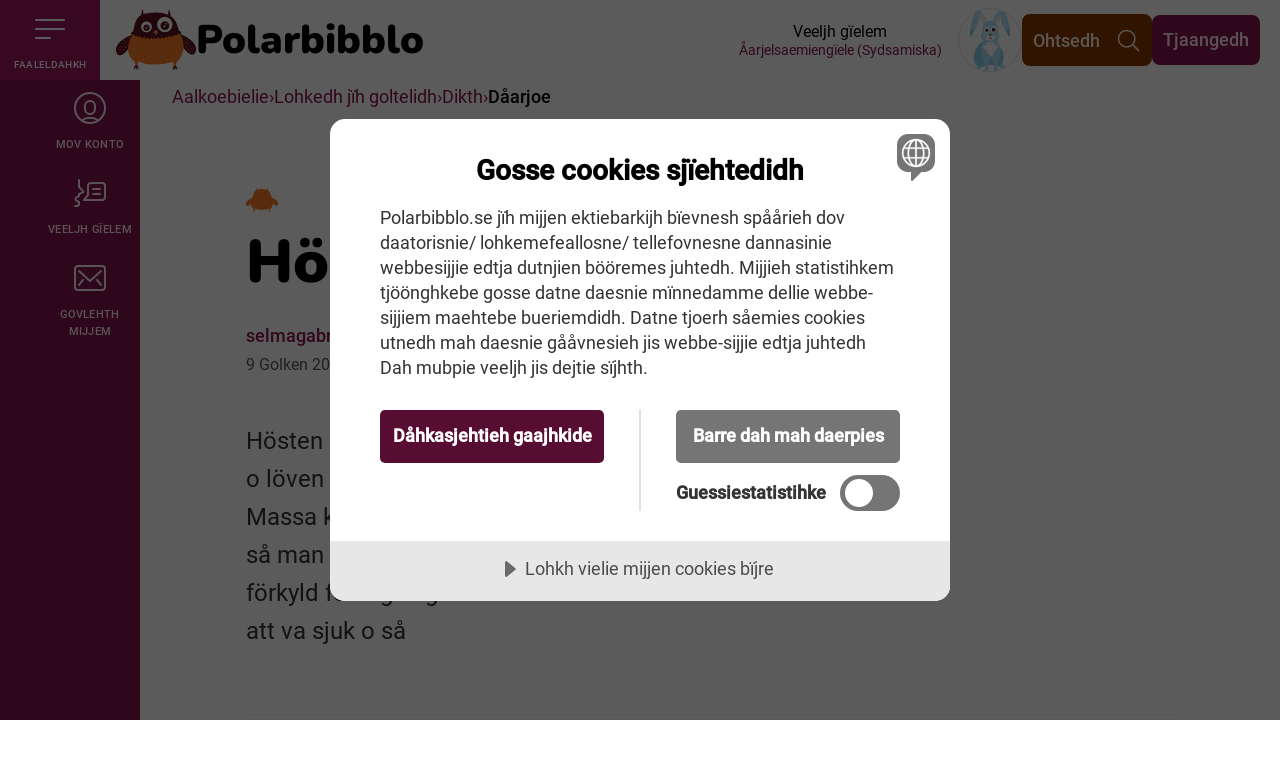

--- FILE ---
content_type: text/html; charset=utf-8
request_url: https://www.polarbibblo.se/sma-se/lohkedh-jih-goltelidh/dikth/daarjoe/?id=4985
body_size: 13700
content:
<!doctype html>
<html lang="sma" class="no-js" translate="no">
<head>
	<meta charset="UTF-8">
	<meta http-equiv="X-UA-Compatible" content="IE=edge">
	<meta name="google" content="notranslate">
	<meta name="viewport" content="width=device-width, initial-scale=1, maximum-scale=5, viewport-fit=cover">
	
	
<title>D&#xE5;arjoe - Polarbibblo</title>
<meta property="og:title" content="D&#xE5;arjoe - Polarbibblo" />
<meta name="twitter:title" content="D&#xE5;arjoe - Polarbibblo" />
    <meta property="og:site_name" content="Polarbibblo" />
    <meta name="apple-mobile-web-app-title" content="">
<meta property="og:updated_time" content="2025-12-15T15:23:39&#x2B;00:00" />
<meta property="og:url" content="/sma-se/lohkedh-jih-goltelidh/dikth/daarjoe/" />


	<meta name="apple-mobile-web-app-capable" content="no">
	<meta name="apple-mobile-web-app-status-bar-style" content="white">

	<link rel="mask-icon" color="#84134B" href="/content/public/app/safari-pin-tab.svg">
	<link rel="icon" sizes="16x16" href="/content/public/app/favicon-16.png">
	<link rel="icon" sizes="32x32" href="/content/public/app/favicon-32.png">
	<link rel="icon" sizes="96x96" href="/content/public/app/favicon-96.png">
	<link rel="icon" sizes="128x128" href="/content/public/app/favicon-128.png">
	<link rel="icon" sizes="192x192" href="/content/public/app/favicon-192.png">
	<link rel="apple-touch-icon" sizes="152x152" href="/content/public/app/favicon-152.png">
	<link rel="apple-touch-icon" sizes="180x180" href="/content/public/app/favicon-180.png">
	<link rel="apple-touch-icon" sizes="167x167" href="/content/public/app/favicon-167.png">

	<!-- Lägg till språkreferenser så att Google förstår att det finns språkversioner  -->

		<link rel="alternate" hreflang="sv-SE" href="https://www.polarbibblo.se/sv-SE/" />
		<link rel="alternate" hreflang="fi-FI" href="https://www.polarbibblo.se/fi-FI/" />
		<link rel="alternate" hreflang="meki-SE" href="https://www.polarbibblo.se/meki-SE/" />
		<link rel="alternate" hreflang="smj-SE" href="https://www.polarbibblo.se/smj-SE/" />
		<link rel="alternate" hreflang="sma-SE" href="https://www.polarbibblo.se/sma-SE/" />
		<link rel="alternate" hreflang="se-SE" href="https://www.polarbibblo.se/se-SE/" />
		<link rel="alternate" hreflang="smp-SE" href="https://www.polarbibblo.se/smp-SE/" />
		<link rel="alternate" hreflang="smu-SE" href="https://www.polarbibblo.se/smu-SE/" />
	<link rel="alternate" hreflang="x-default" href="https://www.polarbibblo.se/" />


	<script>
		(function (html) {
			html.className = html.className.replace(/\bno-js\b/, 'js')
		})(document.documentElement);
	</script>

			<link rel="stylesheet" media="print" href="/sb/Print.css.v639054252226106666" />
			<link rel="stylesheet" media="screen" href="/sb/Screen.css.v639054252226106666" />

<script src="/sb/HeadJs.js.v639054252226106666"></script>
	
	
	<script data-lang="sma-SE" data-id="26ab5626-cbe5-4749-adfe-7fea4155d743" src="//cdn-eu.cookietractor.com/cookietractor.js"></script>
</head>
<body>
	
	<div id="site">
		<nav aria-label="Till navigering av sidans inneh&#xE5;ll" id="site-skip">
			<a class="sr-only sr-only-focusable" href="#site-main">Till navigering av sidans inneh&#xE5;ll</a>
			<a class="sr-only sr-only-focusable" href="#site-content" accesskey="s">Till &#xF6;vergripande inneh&#xE5;ll f&#xF6;r webbplatsen</a>
		</nav>
		
<header class="site-header">
	<div class="site-header__items">
		<div class="site-header__item">
			<button class="site-header__nav-btn is-active" data-trigger="openNavBtn" data-toggle="slideNav" data-target="#shMenu" aria-haspopup="true"  aria-controls="mainNav" accesskey="m">
				<svg class="site-header__nav-btn__icon" aria-hidden="true">
					<use xlink:href="#svg-icon__burger" />
				</svg>
				<span id="site-header-nav-label-001" class="site-header__nav-btn__text">Faaleldahkh</span>
			</button>
		</div>
		<div class="site-header__item">
			<a href="/sma-se/" class="top__symbol" title="Aalkoebealan" accesskey="1">
				<span class="sr-only">Aalkoebealan</span>
				<img src="/content/public/images/owl_default.svg" alt="Polarbibblo" class="top__symbol-object">
				<span class="top__site-name">Polarbibblo</span>
			</a>
		</div>
		<nav aria-label="Banderoll" class="site-header__item site-header__navigation">
			<div class="site-header__navigation__items">
				<a href="/?clear=true" class="h--mobile language-link">
					<span class="language-link__text">Veeljh g&#xEF;elem</span>
					<span class="language-link__name">&#xC5;arjelsaemieng&#xEF;ele (Sydsamiska)</span>
					<img class="language-link__symbol" src="/media/lz2a5qei/lang-04.svg" alt="Ikon haren">
				</a>
				<a href="/sma-se/sok/" class="btn btn-lg btn-brand-3 form-keep site-header__btn" data-element="siteSearchBtn">
					<span class="btn__text">Ohtsedh</span>
					<svg class="btn__icon svg-icon | svg-icon--outline" aria-hidden="true">
						<use xlink:href="#svg-icon__magnifier" />
					</svg>
				</a>
					<a href="/sma-se/tjaangedh/" class="h--mobile btn btn-lg btn-primary form-keep site-header__btn">Tjaangedh</a>

			</div>
		</nav>
	</div>
</header>

		
<nav aria-label="Huvudmeny" aria-expanded="false" id="mainNav" class="main-nav" data-element="mainNav">
	<div class="main-nav__wrapper">
		<div class="nav" data-element="navWrap" >
			<div>
				<button aria-controls="mainNav" aria-label="Dahph" type="button" class="close-nav-btn" data-trigger="closeNavBtn">
					<span>Dahph</span>
					<svg class="icon" aria-hidden="true">
						<use xlink:href="#svg-icon__close" />
					</svg>
				</button>
			</div>
			<div class="main-nav__item">
				<div id="shMenu" class="slide-nav" data-element="nav" aria-label="Huvudmeny">
					<div class="slide-nav__inner">

						<ul class="slide-menu --main">
							<li><a href="/sma-se/">Aalkoebielie</a></li>
								<li class="is-active is-open">
									<a href="/sma-se/lohkedh-jih-goltelidh/">Lohkh j&#xEF;h goltelh</a>
										<button class="slide-menu__toggle btn-icon btn-icon--toggle"
												data-toggle="dd"
												aria-controls="slide-menu-dd-1332"
												aria-label="Geehpehth meny"
												aria-expanded="true">
											<span class="sr-only" id="slide-menu-label-1332">SrOnly.SubmenuFor Lohkh j&#xEF;h goltelh</span>
											<span class="btn-icon__bar" aria-hidden="true"></span>
											<span class="btn-icon__bar" aria-hidden="true"></span>
										</button>
										<div class="slide-menu__dd"
											 id="slide-menu-dd-1332"
											 aria-labelledby="slide-menu-label-1332"
											 aria-hidden="false">
											<ul class="slide-menu__dd__nav">
													<li class=""><a href="/sma-se/lohkedh-jih-goltelidh/soptsesh/">Soptsesh</a></li>
													<li class="is-active"><a href="/sma-se/lohkedh-jih-goltelidh/dikth/">Dikth</a></li>
													<li class=""><a href="/sma-se/lohkedh-jih-goltelidh/gaerjasaernieh/">G&#xE6;rjasaernieh</a></li>
													<li class=""><a href="/sma-se/lohkedh-jih-goltelidh/guvviesoptsesh/">Guvviesoptsesh</a></li>
													<li class=""><a href="/sma-se/lohkedh-jih-goltelidh/filmh/">Filmh</a></li>
													<li class=""><a href="/sma-se/lohkedh-jih-goltelidh/gusnie-noran-gierehtse/">Gusnie Noran gierehtse?</a></li>
											</ul>
										</div>
								</li>
								<li class=" ">
									<a href="/sma-se/tjaeledh/">Tjaeledh</a>
										<button class="slide-menu__toggle btn-icon btn-icon--toggle"
												data-toggle="dd"
												aria-controls="slide-menu-dd-1306"
												aria-label="Geehpehth meny"
												aria-expanded="false">
											<span class="sr-only" id="slide-menu-label-1306">SrOnly.SubmenuFor Tjaeledh</span>
											<span class="btn-icon__bar" aria-hidden="true"></span>
											<span class="btn-icon__bar" aria-hidden="true"></span>
										</button>
										<div class="slide-menu__dd"
											 id="slide-menu-dd-1306"
											 aria-labelledby="slide-menu-label-1306"
											 aria-hidden="true">
											<ul class="slide-menu__dd__nav">
													<li class=""><a href="/sma-se/tjaeledh/soptsesem-tjaeledh/">Soptsesem tjaeledh</a></li>
													<li class=""><a href="/sma-se/tjaeledh/diktem-tjaeledh/">Diktem tjaeledh</a></li>
													<li class=""><a href="/sma-se/tjaeledh/gaerjasaernieh-tjaeledh/">G&#xE6;rjasaernieh tjaeledh</a></li>
													<li class=""><a href="/sma-se/tjaeledh/tjaelieh-guvviesoptsesem/">Tjaelieh guvviesoptsesem</a></li>
											</ul>
										</div>
								</li>
								<li class=" ">
									<a href="/sma-se/spealadidh/">Spealadidh</a>
										<button class="slide-menu__toggle btn-icon btn-icon--toggle"
												data-toggle="dd"
												aria-controls="slide-menu-dd-1394"
												aria-label="Geehpehth meny"
												aria-expanded="false">
											<span class="sr-only" id="slide-menu-label-1394">SrOnly.SubmenuFor Spealadidh</span>
											<span class="btn-icon__bar" aria-hidden="true"></span>
											<span class="btn-icon__bar" aria-hidden="true"></span>
										</button>
										<div class="slide-menu__dd"
											 id="slide-menu-dd-1394"
											 aria-labelledby="slide-menu-label-1394"
											 aria-hidden="true">
											<ul class="slide-menu__dd__nav">
													<li class=""><a href="/sma-se/spealadidh/quize/">Quize</a></li>
													<li class=""><a href="/sma-se/spealadidh/memory/">Memory</a></li>
													<li class=""><a href="/sma-se/spealadidh/baakoevijreme/">Baakoevijreme</a></li>
											</ul>
										</div>
								</li>

						</ul>
								<div class="slide-nav__title">Jeatjah l&#xEF;enghkh</div>
							<ul class="slide-menu">
									<li><a href="/sv-se/polarbibblomaterial/">Polarbibblo-&#xEF;ebnh</a></li>
									<li><a href="/sma-se/utnije-jih-njoelkedassh/">Utnije j&#xEF;h njoelkedassh</a></li>
									<li><a href="/sma-se/maanakonvensjovne/">Maanakonvensjovne</a></li>
									<li><a href="/sv-se/press/">Press</a></li>
							</ul>
					</div>
				</div>
			</div>

			<ul aria-label="" class="main-nav__toolbar">
				<li class="main-nav__item">
					<a href="/sma-se/tjaangedh/" class="nav__btn" accesskey="7">
						<svg class="nav__btn__icon" aria-hidden="true">
							<use xlink:href="#svg-icon__user" />
						</svg>
						<span id="sh-nav-label-002" class="nav__btn__text">Mov konto</span>
					</a>
				</li>
				<li class="main-nav__item">
					<a href="/?clear=true" class="nav__btn" accesskey="8">
						<svg class="nav__btn__icon" aria-hidden="true">
							<use xlink:href="#svg-icon__language" />
						</svg>
						<span class="nav__btn__text">Veeljh g&#xEF;elem </span>
					</a>
				</li>
					<li class="main-nav__item">
						<a href="/sma-se/govlehth-mijjem/" class="nav__btn" accesskey="9">
							<svg class="nav__btn__icon" aria-hidden="true">
								<use xlink:href="#svg-icon__mail" />
							</svg>
							<span class="nav__btn__text">Govlehth mijjem</span>
						</a>
					</li>
			</ul>
		</div>
	</div>
</nav>




		<main id="site-main" class="sm">
			


    <div class="breadcrumbs">
        <div class="c">
            <ul class="bc">
                        <li class="bc-i ">
                                <a href="/sma-se/">Aalkoebielie</a>
                        </li>
                        <li class="bc-i ">
                                <a href="/sma-se/lohkedh-jih-goltelidh/">Lohkedh j&#xEF;h goltelidh</a>
                        </li>
                        <li class="bc-i ">
                                <a href="/sma-se/lohkedh-jih-goltelidh/dikth/">Dikth</a>
                        </li>
                        <li class="bc-i  is-active">
                                <span>D&#xE5;arjoe</span>
                        </li>
            </ul>
        </div>
    </div>


<div id="site-content">
	<div class="s">
		<div class="c">
			<article class="a">
				<header class="a-h" data-theme="brand-1">
						<ul class="tags tags--language" aria-label="">
								<li>
									<img src="/media/eajbbewx/lang-06s.svg" alt="Ikon ugglan silhuett" width="32" height="32" title="Svenska" aria-label="Svenska" class="tag-object">
								</li>
						</ul>
					<h1 class="a-h__title">
						H&#xF6;sten
					</h1>
					<div class="profile --lg">
						<div class="profile-inner">
							<div class="profile-body">
								<div class="profile__name">
										<a href="/sma-se/sok/?q=&quot;selmagabrielsson&quot;&amp;f=Username">selmagabrielsson</a>
								</div>
								<time class="date" datetime="2020-10-09 10:12">
									<span class="date__day">9</span> <span class="date__month">Golken</span> <span class="date__year">2020</span>
								</time>
							</div>
						</div>
					</div>
				</header>
				<section class="a-b">
					<div class="c-contribution-text">
						<p class="br">Hösten är här</p>
<p class="br">o löven bara faller</p>
<p class="br">Massa kläder ska på</p>
<p class="br">så man ej blir kall o</p>
<p class="br">förkyld för ingen gillar</p>
<p>att va sjuk o så</p>


					</div>
				</section>
				<footer class="a-f --center">

					<ul class="tags --lg">
						<li data-theme="brand-1">
								<a class="tag tag--category" href="/sma-se/sok/?q=1084&amp;f=Category">Dikth</a>
						</li>
					</ul>

					<a href="/sma-se/tjaeledh/diktem-tjaeledh/" class="btn btn-outline-secondary">
						Tjaelieh diktem
					</a>
					<button class="btn btn-outline-secondary" onclick="javascript:print()">
						<svg class="btn__icon svg-icon" aria-hidden="true">
							<use xlink:href="#svg-symbol__print" />
						</svg>
						<span class="btn__text">
							Diktem paehpierasse 
						</span>
					</button>
				</footer>
			</article>
		</div>
	</div>
	<div class="s s--blocks | no-print">
		<div class="c">
			<div class="c-r">
					<div class="c-c | c-c--100">
						<div class="c-c__h">
							<h2 class="title">
								selmagabrielsson aaj tjaaleme
							</h2>
					</div>
						<div class="cards">


<div class="cards-item">
	<div class="card" data-theme="brand-1">
		<div class="card-body">
				<ul class="tags tags--language" aria-label="Berättelsen har språkvarieté på:">
						<li>
							<img src="/media/eajbbewx/lang-06s.svg" alt="Ikon ugglan silhuett" width="24" height="24" title="Svenska" aria-label="Svenska" class="tag-object">
						</li>
				</ul>

			<h3 class="title"><a href="/sma-se/lohkedh-jih-goltelidh/dikth/daarjoe/?id=5079">Sn&#xF6;n &#xE4;r h&#xE4;r</a></h3>
			<p>
				<p class="br">Nu är snön här i Pite</p>
<p class="br">Bygga snögubbar,</p>
<p class="br">kastar snöbollar på varandra</p>
<p class="br">så är det att bo i Norrland</p>
<p class="br">och det är vi nöjda över.</p>
			</p>
			<ul class="tags" aria-label="Berättelsen är taggad som">
				<li>
						<a class="tag tag--category" href="/sma-se/sok/?q=1084&amp;f=Category">Dikth</a>
				</li>
							<li>
									<a href="/sma-se/sok/?q=2417&amp;f=Genres" class="tag">Gieriesvoete j&#xEF;h v&#xEF;enesvoete</a>
							</li>
							<li>
									<a href="/sma-se/sok/?q=2423&amp;f=Genres" class="tag">Aarkebeajjetje</a>
							</li>
							<li>
									<a href="/sma-se/sok/?q=2425&amp;f=Genres" class="tag">Geerjene</a>
							</li>
			</ul>
		</div>
		<div class="card-footer">
			<div class="profile">
				<div class="profile__name">
						<a href="/sma-se/sok/?q=&quot;selmagabrielsson&quot;&amp;f=Username">selmagabrielsson</a>
				</div>
			</div>
			<time class="date" datetime="2022-10-04 09:51" title="Publicerad: 2022-10-04, kl. 09:51">
				4 Golk. 2022
			</time>
		</div>
	</div>
</div>


<div class="cards-item">
	<div class="card" data-theme="brand-1">
		<div class="card-body">
				<ul class="tags tags--language" aria-label="Berättelsen har språkvarieté på:">
						<li>
							<img src="/media/eajbbewx/lang-06s.svg" alt="Ikon ugglan silhuett" width="24" height="24" title="Svenska" aria-label="Svenska" class="tag-object">
						</li>
				</ul>

			<h3 class="title"><a href="/sma-se/lohkedh-jih-goltelidh/dikth/daarjoe/?id=4985">H&#xF6;sten</a></h3>
			<p>
				<p class="br">Hösten är här</p>
<p class="br">o löven bara faller</p>
<p class="br">Massa kläder ska på</p>
<p class="br">så man ej blir kall o</p>
<p class="br">förkyld för ingen gillar</p>
<p>att va sjuk o så</p>


			</p>
			<ul class="tags" aria-label="Berättelsen är taggad som">
				<li>
						<a class="tag tag--category" href="/sma-se/sok/?q=1084&amp;f=Category">Dikth</a>
				</li>
			</ul>
		</div>
		<div class="card-footer">
			<div class="profile">
				<div class="profile__name">
						<a href="/sma-se/sok/?q=&quot;selmagabrielsson&quot;&amp;f=Username">selmagabrielsson</a>
				</div>
			</div>
			<time class="date" datetime="2020-10-09 10:12" title="Publicerad: 2020-10-09, kl. 10:12">
				9 Golk. 2020
			</time>
		</div>
	</div>
</div>
						</div>
					</div>

					<div class="c-c | c-c--100">
						<div class="c-c__h">
							<h2 class="title">Tjihtesidie (jeatjebh) tjaeliejijstie</h2>
								<a href="/sma-se/lohkedh-jih-goltelidh/dikth/" class="btn btn-outline-primary">
									Jienebh tjihtesh
								</a>
						</div>
						<div class="cards">


<div class="cards-item">
	<div class="card" data-theme="brand-1">
		<div class="card-body">
				<ul class="tags tags--language" aria-label="Berättelsen har språkvarieté på:">
						<li>
							<img src="/media/xcnbkq2j/lang-04s.svg" alt="Ikon haren silhuett" width="24" height="24" title="&#xC5;arjelsaemieng&#xEF;ele (Sydsamiska)" aria-label="&#xC5;arjelsaemieng&#xEF;ele (Sydsamiska)" class="tag-object">
						</li>
				</ul>

			<h3 class="title"><a href="/sma-se/lohkedh-jih-goltelidh/dikth/daarjoe/?id=17049">Manne garmere mov voelpe</a></h3>
			<p>
				<p class="br">Datne leah mov bööremes voelpe.</p>
<p class="br">Gåssie manne hujnesne datne mannem geerjene darjoem.</p>
<p class="br">Manne leah geerjene datne leah mov bööremes voelpe.</p>
<p class="br">Manne leam garmeres datnem.</p>
<p class="br">Datne leah dan soe bööremes voelpe.</p>

			</p>
			<ul class="tags" aria-label="Berättelsen är taggad som">
				<li>
						<a class="tag tag--category" href="/sma-se/sok/?q=1084&amp;f=Category">Dikth</a>
				</li>
							<li>
									<a href="/sma-se/sok/?q=2417&amp;f=Genres" class="tag">Gieriesvoete j&#xEF;h v&#xEF;enesvoete</a>
							</li>
							<li>
									<a href="/sma-se/sok/?q=2425&amp;f=Genres" class="tag">Geerjene</a>
							</li>
							<li>
									<a href="/sma-se/sok/?q=2435&amp;f=Genres" class="tag">Guktie s&#xEF;jhtem</a>
							</li>
			</ul>
		</div>
		<div class="card-footer">
			<div class="profile">
				<div class="profile__name">
						<a href="/sma-se/sok/?q=&quot;tjallemgilbos2024&quot;&amp;f=Username">tjallemgilbos2024</a>
				</div>
			</div>
			<time class="date" datetime="2025-05-05 15:42" title="Publicerad: 2025-05-05, kl. 15:42">
				5 Sueh. 2025
			</time>
		</div>
	</div>
</div>


<div class="cards-item">
	<div class="card" data-theme="brand-1">
		<div class="card-body">
				<ul class="tags tags--language" aria-label="Berättelsen har språkvarieté på:">
						<li>
							<img src="/media/xcnbkq2j/lang-04s.svg" alt="Ikon haren silhuett" width="24" height="24" title="&#xC5;arjelsaemieng&#xEF;ele (Sydsamiska)" aria-label="&#xC5;arjelsaemieng&#xEF;ele (Sydsamiska)" class="tag-object">
						</li>
				</ul>

			<h3 class="title"><a href="/sma-se/lohkedh-jih-goltelidh/dikth/daarjoe/?id=17056">Tjievlies-voetenn&#xEF;ekedasse</a></h3>
			<p>
				<p class="br">Tjievlies-voeten datnesne gååvnesh</p>
<p class="br">datne edtjh garmere årrodh bijjelen datne lea jih guhkies båahta</p>
<p class="br">ih ååjsehtallh dåeredh dov nïekedassh</p>
<p class="br">måjhtah gïeh viehkiehtih jih mannasinie</p>
<p class="br">måjhtah almetjh geerjene darhjoeh...</p>
			</p>
			<ul class="tags" aria-label="Berättelsen är taggad som">
				<li>
						<a class="tag tag--category" href="/sma-se/sok/?q=1084&amp;f=Category">Dikth</a>
				</li>
							<li>
									<a href="/sma-se/sok/?q=2435&amp;f=Genres" class="tag">Guktie s&#xEF;jhtem</a>
							</li>
			</ul>
		</div>
		<div class="card-footer">
			<div class="profile">
				<div class="profile__name">
						<a href="/sma-se/sok/?q=&quot;tjallemgilbos2024&quot;&amp;f=Username">tjallemgilbos2024</a>
				</div>
			</div>
			<time class="date" datetime="2024-11-26 15:09" title="Publicerad: 2024-11-26, kl. 15:09">
				26 Rahk. 2024
			</time>
		</div>
	</div>
</div>


<div class="cards-item">
	<div class="card" data-theme="brand-1">
		<div class="card-body">
				<ul class="tags tags--language" aria-label="Berättelsen har språkvarieté på:">
						<li>
							<img src="/media/xcnbkq2j/lang-04s.svg" alt="Ikon haren silhuett" width="24" height="24" title="&#xC5;arjelsaemieng&#xEF;ele (Sydsamiska)" aria-label="&#xC5;arjelsaemieng&#xEF;ele (Sydsamiska)" class="tag-object">
						</li>
				</ul>

			<h3 class="title"><a href="/sma-se/lohkedh-jih-goltelidh/dikth/daarjoe/?id=17055">Mov Gaahtoe</a></h3>
			<p>
				<p class="br">Manne leam garmeres bijjelen mov gaahtoe.</p>
<p class="br">Mov gaahtoe lea gannestamme.</p>
<p class="br">Mov gaahtoe nomme lea Lotus.</p>
<p class="br">Lotus lea lustes.</p>
<p class="br">Lotus ij gaetskieh.</p>
<p class="br">Lotus lea gïemhpes.</p>
<p class="br">Mov tjievlies-voete bijjelen Lotus lea stoere.</p>

			</p>
			<ul class="tags" aria-label="Berättelsen är taggad som">
				<li>
						<a class="tag tag--category" href="/sma-se/sok/?q=1084&amp;f=Category">Dikth</a>
				</li>
							<li>
									<a href="/sma-se/sok/?q=2425&amp;f=Genres" class="tag">Geerjene</a>
							</li>
							<li>
									<a href="/sma-se/sok/?q=2435&amp;f=Genres" class="tag">Guktie s&#xEF;jhtem</a>
							</li>
			</ul>
		</div>
		<div class="card-footer">
			<div class="profile">
				<div class="profile__name">
						<a href="/sma-se/sok/?q=&quot;tjallemgilbos2024&quot;&amp;f=Username">tjallemgilbos2024</a>
				</div>
			</div>
			<time class="date" datetime="2024-11-26 15:08" title="Publicerad: 2024-11-26, kl. 15:08">
				26 Rahk. 2024
			</time>
		</div>
	</div>
</div>


<div class="cards-item">
	<div class="card" data-theme="brand-1">
		<div class="card-body">
				<ul class="tags tags--language" aria-label="Berättelsen har språkvarieté på:">
						<li>
							<img src="/media/xcnbkq2j/lang-04s.svg" alt="Ikon haren silhuett" width="24" height="24" title="&#xC5;arjelsaemieng&#xEF;ele (Sydsamiska)" aria-label="&#xC5;arjelsaemieng&#xEF;ele (Sydsamiska)" class="tag-object">
						</li>
				</ul>

			<h3 class="title"><a href="/sma-se/lohkedh-jih-goltelidh/dikth/daarjoe/?id=17054">B&#xF6;&#xF6;rest polarbiblo!</a></h3>
			<p>
				<p>Mov tjievlies-voete.</p><p class="br">Mov tjievlies-voete lea juelkie-tjengere.</p>
<p class="br">Manne garmeres jih mov tjievlies-voete lea mov fulhkie jih mov sliekte .</p>
<p class="br">Manne garmeres GIF Sundsvall jih sijsebandy.</p>

			</p>
			<ul class="tags" aria-label="Berättelsen är taggad som">
				<li>
						<a class="tag tag--category" href="/sma-se/sok/?q=1084&amp;f=Category">Dikth</a>
				</li>
							<li>
									<a href="/sma-se/sok/?q=2425&amp;f=Genres" class="tag">Geerjene</a>
							</li>
							<li>
									<a href="/sma-se/sok/?q=2435&amp;f=Genres" class="tag">Guktie s&#xEF;jhtem</a>
							</li>
			</ul>
		</div>
		<div class="card-footer">
			<div class="profile">
				<div class="profile__name">
						<a href="/sma-se/sok/?q=&quot;tjallemgilbos2024&quot;&amp;f=Username">tjallemgilbos2024</a>
				</div>
			</div>
			<time class="date" datetime="2024-11-26 15:08" title="Publicerad: 2024-11-26, kl. 15:08">
				26 Rahk. 2024
			</time>
		</div>
	</div>
</div>


<div class="cards-item">
	<div class="card" data-theme="brand-1">
		<div class="card-body">
				<ul class="tags tags--language" aria-label="Berättelsen har språkvarieté på:">
						<li>
							<img src="/media/xcnbkq2j/lang-04s.svg" alt="Ikon haren silhuett" width="24" height="24" title="&#xC5;arjelsaemieng&#xEF;ele (Sydsamiska)" aria-label="&#xC5;arjelsaemieng&#xEF;ele (Sydsamiska)" class="tag-object">
						</li>
				</ul>

			<h3 class="title"><a href="/sma-se/lohkedh-jih-goltelidh/dikth/daarjoe/?id=17053">Garmeres!</a></h3>
			<p>
				<p class="br">Dov garmeres leah datnesne.</p>
<p class="br">Ij baajh dan jamhkedh.</p>
<p class="br">Baajede daate orre datnine abpe geajnoe.</p>

			</p>
			<ul class="tags" aria-label="Berättelsen är taggad som">
				<li>
						<a class="tag tag--category" href="/sma-se/sok/?q=1084&amp;f=Category">Dikth</a>
				</li>
							<li>
									<a href="/sma-se/sok/?q=2435&amp;f=Genres" class="tag">Guktie s&#xEF;jhtem</a>
							</li>
			</ul>
		</div>
		<div class="card-footer">
			<div class="profile">
				<div class="profile__name">
						<a href="/sma-se/sok/?q=&quot;tjallemgilbos2024&quot;&amp;f=Username">tjallemgilbos2024</a>
				</div>
			</div>
			<time class="date" datetime="2024-11-26 15:06" title="Publicerad: 2024-11-26, kl. 15:06">
				26 Rahk. 2024
			</time>
		</div>
	</div>
</div>


<div class="cards-item">
	<div class="card" data-theme="brand-1">
		<div class="card-body">
				<ul class="tags tags--language" aria-label="Berättelsen har språkvarieté på:">
						<li>
							<img src="/media/xcnbkq2j/lang-04s.svg" alt="Ikon haren silhuett" width="24" height="24" title="&#xC5;arjelsaemieng&#xEF;ele (Sydsamiska)" aria-label="&#xC5;arjelsaemieng&#xEF;ele (Sydsamiska)" class="tag-object">
						</li>
				</ul>

			<h3 class="title"><a href="/sma-se/lohkedh-jih-goltelidh/dikth/daarjoe/?id=17048">Garmeresvoete</a></h3>
			<p>
				<p class="br">Manne teateere spealedem.</p>
<p class="br">Manne lyjhkem teaterem spealadidh.</p>
<p class="br">Manne doestem tjåadtjodh</p>
<p class="br">jah teaterem spaladidh.</p>
<p class="br">Manne doestem stoerre scenesne tjåadtjodh.</p>
<p class="br">Rööpses tjoevkh klienjieh!</p>

			</p>
			<ul class="tags" aria-label="Berättelsen är taggad som">
				<li>
						<a class="tag tag--category" href="/sma-se/sok/?q=1084&amp;f=Category">Dikth</a>
				</li>
							<li>
									<a href="/sma-se/sok/?q=2425&amp;f=Genres" class="tag">Geerjene</a>
							</li>
							<li>
									<a href="/sma-se/sok/?q=2435&amp;f=Genres" class="tag">Guktie s&#xEF;jhtem</a>
							</li>
			</ul>
		</div>
		<div class="card-footer">
			<div class="profile">
				<div class="profile__name">
						<a href="/sma-se/sok/?q=&quot;tjallemgilbos2024&quot;&amp;f=Username">tjallemgilbos2024</a>
				</div>
			</div>
			<time class="date" datetime="2024-11-26 15:04" title="Publicerad: 2024-11-26, kl. 15:04">
				26 Rahk. 2024
			</time>
		</div>
	</div>
</div>


<div class="cards-item">
	<div class="card" data-theme="brand-1">
		<div class="card-body">
				<ul class="tags tags--language" aria-label="Berättelsen har språkvarieté på:">
						<li>
							<img src="/media/xcnbkq2j/lang-04s.svg" alt="Ikon haren silhuett" width="24" height="24" title="&#xC5;arjelsaemieng&#xEF;ele (Sydsamiska)" aria-label="&#xC5;arjelsaemieng&#xEF;ele (Sydsamiska)" class="tag-object">
						</li>
				</ul>

			<h3 class="title"><a href="/sma-se/lohkedh-jih-goltelidh/dikth/daarjoe/?id=17047">Piano</a></h3>
			<p>
				<p class="br">Manne pianom spealadim.</p>
<p class="br">Manne ovmessie sijjine spealadamme.</p>
<p class="br">Dïhte luste.</p>
<p class="br">Almetjh kleehpieh.</p>
			</p>
			<ul class="tags" aria-label="Berättelsen är taggad som">
				<li>
						<a class="tag tag--category" href="/sma-se/sok/?q=1084&amp;f=Category">Dikth</a>
				</li>
							<li>
									<a href="/sma-se/sok/?q=2423&amp;f=Genres" class="tag">Aarkebeajjetje</a>
							</li>
							<li>
									<a href="/sma-se/sok/?q=2427&amp;f=Genres" class="tag">Tjaebpies</a>
							</li>
							<li>
									<a href="/sma-se/sok/?q=2435&amp;f=Genres" class="tag">Guktie s&#xEF;jhtem</a>
							</li>
			</ul>
		</div>
		<div class="card-footer">
			<div class="profile">
				<div class="profile__name">
						<a href="/sma-se/sok/?q=&quot;tjallemgilbos2024&quot;&amp;f=Username">tjallemgilbos2024</a>
				</div>
			</div>
			<time class="date" datetime="2024-11-26 15:03" title="Publicerad: 2024-11-26, kl. 15:03">
				26 Rahk. 2024
			</time>
		</div>
	</div>
</div>


<div class="cards-item">
	<div class="card" data-theme="brand-1">
		<div class="card-body">
				<ul class="tags tags--language" aria-label="Berättelsen har språkvarieté på:">
						<li>
							<img src="/media/xcnbkq2j/lang-04s.svg" alt="Ikon haren silhuett" width="24" height="24" title="&#xC5;arjelsaemieng&#xEF;ele (Sydsamiska)" aria-label="&#xC5;arjelsaemieng&#xEF;ele (Sydsamiska)" class="tag-object">
						</li>
				</ul>

			<h3 class="title"><a href="/sma-se/lohkedh-jih-goltelidh/dikth/daarjoe/?id=17044">Manne lyjhkoem cykeldidh</a></h3>
			<p>
				<p class="br">Manne lyjhkoem cykeldidh.</p>
<p class="br">Cykeldidh manne lyjhkoem.</p>
<p class="br">Deavan bæjjese.</p>
<p class="br">Njoejen våålese.</p>
<p class="br">Dohkh diekie.</p>
<p class="br">Gaajhke luste.</p>

			</p>
			<ul class="tags" aria-label="Berättelsen är taggad som">
				<li>
						<a class="tag tag--category" href="/sma-se/sok/?q=1084&amp;f=Category">Dikth</a>
				</li>
							<li>
									<a href="/sma-se/sok/?q=2423&amp;f=Genres" class="tag">Aarkebeajjetje</a>
							</li>
							<li>
									<a href="/sma-se/sok/?q=2427&amp;f=Genres" class="tag">Tjaebpies</a>
							</li>
							<li>
									<a href="/sma-se/sok/?q=2435&amp;f=Genres" class="tag">Guktie s&#xEF;jhtem</a>
							</li>
			</ul>
		</div>
		<div class="card-footer">
			<div class="profile">
				<div class="profile__name">
						<a href="/sma-se/sok/?q=&quot;tjallemgilbos2024&quot;&amp;f=Username">tjallemgilbos2024</a>
				</div>
			</div>
			<time class="date" datetime="2024-11-26 15:02" title="Publicerad: 2024-11-26, kl. 15:02">
				26 Rahk. 2024
			</time>
		</div>
	</div>
</div>
						</div>
					</div>
			</div>
		</div>
	</div>
</div>
		</main>
		

<footer id="site-footer" class="sf">
    <div class="sf-top">
        <div class="c">
            <div class="c-r">
                <div class="c-c | col-sm-12 col-xxl-5 sf-about">
                    <img src="/content/public/images/owl_default.svg" alt="Polarbibblo ugglan" class="sf-about__logo">
                        <div class="sf-about__desc">
                            <p>Polarbibblosne maahtah tjaalegh seedtedh, guvvieh jïh gærjasaernieh jïh dejtie saajtese bæjhkoehtidh. Datne aaj maahtah lohkedh maam jeatjah maanah tjaaleme, spealadidh, quiz darjodh jïh meatan årrodh mijjen Vuerpesne gusnie fïerhten asken våarpoehtibie. Polarbibblo Norrbottenen Dajvegærjagåetien jïh Dajvegærjagåetiej ektine Norrbottenisnie juhtiehtåvva. Ih maam daarpesjh maeksedh.</p>
                        </div>
                </div>
                <nav aria-label="Snabbl&#xE4;nkar" class="c-c | col-sm-5 col-md-4 col-xxl-2 offset-xxl-1">
                        <h2 class="sf__title">Sneehpesl&#xEF;enghkh</h2>
                        <ul class="sf-nav">
	                            <li><a href="/sv-se/polarbibblomaterial/">Polarbibblo-&#xEF;ebnh</a></li>
	                            <li><a href="/sma-se/utnije-jih-njoelkedassh/">Utnije j&#xEF;h njoelkedassh</a></li>
	                            <li><a href="/sma-se/gdpr/">GDPR</a></li>
	                            <li><a href="/sv-se/tillganglighet-pa-polarbibblo/">Jaksoesvoete Polarbibblose</a></li>
	                            <li><a href="/sv-se/press/">Press</a></li>
                            <li>
	                            <a href="javascript:void(0)" class="cookie-consent-settings">
		                            R&#xEF;hpesth cookie-njoelkedassh
	                            </a>
                            </li>
                        </ul>
                </nav>
                <div class="c-c | col-sm-7 col-md-8 col-xxl-4">
                        <h2 class="sf__title">Govlehth mijjem</h2>
                    <div class="c-r">
                        <div class="c-c | col-lg-6 col-xxl-6">
							<p><a href="/sma-se/govlehth-mijjem/" title="Kontakta oss" class="btn btn-primary">Govlehtallemegoerine</a></p>
<p>info@polarbibblo.se</p>
                        </div>
                        <div class="c-c | col-lg-6 col-xxl-6">
							
                        </div>
                    </div>
                </div>
            </div>
        </div>
    </div>
    <div class="sf-bottom">
        <div class="c | copy">
            &copy;2020 Polarbibblo, gaajhkh reaktah vaarjelovveme
        </div>
    </div>
</footer>

		

	</div>
	<svg class="svg-collection">
		<defs>
			<symbol id="svg-icon__burger" viewBox="0 0 32 32">
				<g stroke-linecap="round" stroke-linejoin="round" fill="none">
					<line x1="2" y1="16" x2="30" y2="16"></line>
					<line x1="2" y1="7" x2="30" y2="7"></line>
					<line x1="2" y1="25" x2="16" y2="25"></line>
				</g>
			</symbol>
			<symbol id="svg-icon__magnifier" viewBox="0 0 32 32">
				<g stroke-linecap="round" stroke-linejoin="round">
					<line x1="29" y1="29" x2="20.777" y2="20.777"></line>
					<circle cx="13" cy="13" r="11"></circle>
				</g>
			</symbol>
			<symbol id="svg-icon__close" viewBox="0 0 32 32">
				<g stroke-linecap="round" stroke-linejoin="round">
					<line x1="22" y1="10" x2="10" y2="22"></line>
					<line x1="22" y1="22" x2="10" y2="10"></line>
				</g>
			</symbol>
			<symbol id="svg-icon__lock" viewBox="0 0 448 512">
				<path d="M400 192h-32v-46.6C368 65.8 304 .2 224.4 0 144.8-.2 80 64.5 80 144v48H48c-26.5 0-48 21.5-48 48v224c0 26.5 21.5 48 48 48h352c26.5 0 48-21.5 48-48V240c0-26.5-21.5-48-48-48zm-272-48c0-52.9 43.1-96 96-96s96 43.1 96 96v48H128v-48zm272 320H48V240h352v224z"></path>
			</symbol>
			<symbol id="svg-icon__user" viewBox="0 0 32 32">
				<g stroke-linecap="round" stroke-linejoin="round">
					<path d="M16,22L16,22 c-2.761,0-5-2.239-5-5v-3c0-2.761,2.239-5,5-5h0c2.761,0,5,2.239,5,5v3C21,19.761,18.761,22,16,22z"></path>
					<path stroke-miterlimit="10" d="M24.07,28.647 C22.574,27.024,20.426,26,18.045,26h-4.091c-2.38,0-4.529,1.024-6.024,2.647"></path>
					<circle cx="16" cy="16" r="15"></circle>
				</g>
			</symbol>
			<symbol id="svg-icon__language" viewBox="0 0 32 32">
				<g stroke-linecap="round" stroke-linejoin="round">
					<path d="M1,29h2 c1.1,0,2-0.9,2-2v-2l-2.4-1.2c-1.5-0.7-1.5-2.8,0-3.6L5,19v-2l3.6-1.4c0.7-0.3,0.8-1.1,0.3-1.6L5,10V3"></path>
					<path d="M10,23l4-5V9 c0-1.7,1.3-3,3-3h11c1.7,0,3,1.3,3,3v11c0,1.7-1.3,3-3,3H10z"></path>
					<line x1="19" y1="12" x2="26" y2="12"></line>
					<line x1="19" y1="17" x2="26" y2="17"></line>
				</g>
			</symbol>
			<symbol id="svg-icon__mail" viewBox="0 0 32 32">
				<g stroke-linecap="round" stroke-linejoin="round">
					<polyline points="5 9 16 19 27 9"></polyline>
					<rect x="1" y="4" width="30" height="24" rx="3" ry="3"></rect>
					<line x1="5" y1="23" x2="9" y2="18"></line>
					<line x1="27" y1="23" x2="23" y2="18"></line>
				</g>
			</symbol>
			<symbol id="svg-icon__admin" viewBox="0 0 32 32">
				<g stroke-linecap="round" stroke-linejoin="round" fill="none">
					<path d="M2,8V27a3,3,0,0,0,3,3H27a3,3,0,0,0,3-3V8"></path>
					<polyline points="6 17 6 2 26 2 26 17"></polyline>
					<polyline points="2 21 11 21 11 24 21 24 21 21 30 21"></polyline>
					<line x1="11" y1="8" x2="21" y2="8"></line>
					<line x1="11" y1="13" x2="21" y2="13"></line>
				</g>
			</symbol>
			<symbol id="svg-icon__logout" viewBox="0 0 32 32">
				<g stroke-linecap="round" stroke-linejoin="round" fill="none">
					<polyline points="2,21.095 2,2 19,2 19,8"></polyline>
					<polyline points="2,2 12,8 12,30 2,24 2,2"></polyline>
					<line x1="16" y1="12" x2="30" y2="12"></line>
					<polyline points="19,16 19,24 12,24"></polyline>
					<polyline points="24,6 30,12 24,18"></polyline>
				</g>
			</symbol>
		</defs>
		<defs>
			<symbol id="svg-icon__arrow-left" viewBox="0 0 32 32">
				<g stroke-linecap="round" stroke-linejoin="round">
					<line x1="30" y1="16" x2="2" y2="16" stroke-linecap="butt"></line>
					<polyline points="11,25 2,16 11,7 "></polyline>
				</g>
			</symbol>
			<symbol id="svg-icon__arrow-right" viewBox="0 0 32 32">
				<g stroke-linecap="round" stroke-linejoin="round">
					<line x1="2" y1="16" x2="30" y2="16" stroke-linecap="butt"></line>
					<polyline points="21,7 30,16 21,25 "></polyline>
				</g>
			</symbol>
			<symbol id="svg-icon__arrow-down" viewBox="0 0 32 32">
				<g stroke-linecap="round" stroke-linejoin="round">
					<line x1="16" y1="2" x2="16" y2="30"></line>
					<polyline points="25,21 16,30 7,21"></polyline>
				</g>
			</symbol>
			<symbol id="svg-icon__arrow-circle" viewBox="0 0 24 24">
				<g stroke-linecap="round" stroke-linejoin="round">
					<path fill="none" d="M2,12C2,6.477,6.477,2,12,2 c3.905,0,7.287,2.238,8.933,5.501"></path>
					<path fill="none" d="M22,12c0,5.523-4.477,10-10,10 c-3.905,0-7.287-2.238-8.933-5.501"></path>
					<circle stroke="none" cx="12" cy="12" r="2"></circle>
					<polyline fill="none" points="21.791,1.673 20.995,7.62 15.048,6.824 "></polyline>
					<polyline fill="none" points="2.209,22.327 3.005,16.38 8.952,17.176 "></polyline>
				</g>
			</symbol>
		</defs>
		<defs>
			<symbol id="svg-symbol__eye-open" viewBox="0 0 16 16">
				<path d="M8,14c4.707,0,7.744-5.284,7.871-5.508c0.171-0.304,0.172-0.676,0.001-0.98C15.746,7.287,12.731,2,8,2 C3.245,2,0.251,7.289,0.126,7.514c-0.169,0.303-0.168,0.672,0.002,0.975C0.254,8.713,3.269,14,8,14z M8,4 c2.839,0,5.036,2.835,5.818,4C13.034,9.166,10.837,12,8,12c-2.841,0-5.038-2.838-5.819-4.001C2.958,6.835,5.146,4,8,4z"></path>
				<circle cx="8" cy="8" r="2"></circle>
			</symbol>
			<symbol id="svg-symbol__eye-close" viewBox="0 0 16 16">
				<path d="M14.574,5.669l-1.424,1.424C13.428,7.44,13.656,7.757,13.819,8c-0.76,1.13-2.85,3.82-5.561,3.985L6.443,13.8 C6.939,13.924,7.457,14,8,14c4.707,0,7.744-5.284,7.871-5.508c0.171-0.304,0.172-0.676,0.001-0.98 C15.825,7.427,15.372,6.631,14.574,5.669z"></path>
				<path d="M0.293,15.707C0.488,15.902,0.744,16,1,16s0.512-0.098,0.707-0.293l14-14c0.391-0.391,0.391-1.023,0-1.414 s-1.023-0.391-1.414,0l-2.745,2.745C10.515,2.431,9.331,2,8,2C3.245,2,0.251,7.289,0.126,7.514 c-0.169,0.303-0.168,0.672,0.002,0.975c0.07,0.125,1.044,1.802,2.693,3.276l-2.529,2.529C-0.098,14.684-0.098,15.316,0.293,15.707z M2.181,7.999C2.958,6.835,5.146,4,8,4c0.742,0,1.437,0.201,2.078,0.508L8.512,6.074C8.348,6.029,8.178,6,8,6C6.895,6,6,6.895,6,8 c0,0.178,0.029,0.348,0.074,0.512L4.24,10.346C3.285,9.51,2.559,8.562,2.181,7.999z"></path>
			</symbol>
			<symbol id="svg-symbol__print" viewBox="0 0 16 16">
				<rect x="3" width="10" height="3"></rect>
				<path d="M15,5H1C0.4,5,0,5.4,0,6v6c0,0.6,0.4,1,1,1h2v2c0,0.6,0.4,1,1,1h8c0.6,0,1-0.4,1-1v-2h2c0.6,0,1-0.4,1-1V6 C16,5.4,15.6,5,15,5z M11,14H5V9h6V14z"></path>
			</symbol>
		</defs>
	</svg>

<script src="/sb/BodyJs.js.v639054252226106666"></script>	

		<script async src="https://siteimproveanalytics.com/js/siteanalyze_7673.js"></script>
		<!-- Matomo Tag Manager -->
		<script>
			var _mtm = window._mtm = window._mtm || [];
			_mtm.push({'mtm.startTime': (new Date().getTime()), 'event': 'mtm.Start'});
			(function() {
			  var d=document, g=d.createElement('script'), s=d.getElementsByTagName('script')[0];
			  g.async=true; g.src='https://matomo.polarbibblo.se/js/container_J6TXHC7L.js'; s.parentNode.insertBefore(g,s);
			})();
		</script>
		<!-- End Matomo Tag Manager -->

	


	
</body>
</html>


--- FILE ---
content_type: text/css
request_url: https://www.polarbibblo.se/sb/Print.css.v639054252226106666
body_size: 26332
content:
@charset "UTF-8";:root{--blue:#007bff;--indigo:#6610f2;--purple:#6f42c1;--pink:#e83e8c;--red:#dc3545;--orange:#fd7e14;--yellow:#ffc107;--green:#28a745;--teal:#20c997;--cyan:#17a2b8;--white:#fff;--gray:#585858;--gray-dark:#333;--primary:#84134b;--secondary:#045c72;--success:#28a745;--info:#17a2b8;--warning:#ffc107;--danger:#dc3545;--light:#f3f3f3;--dark:#333;--brand-1:#84134b;--brand-2:#045c72;--brand-3:#8a3700;--brand-4:#5c581f;--brand-5:#006062;--brand-6:#f37920;--brand-7:#5c0017;--complementary-1:#d13282;--complementary-2:#00abad;--complementary-3:#0c8550;--complementary-4:#003800;--complementary-5:#ad7611;--complementary-6:#705000;--complementary-7:#f37920;--complementary-8:#bd3b1c;--complementary-9:#610d05;--complementary-10:#38041e;--profile-1:#065b71;--profile-2:#84124b;--profile-3:#5c581f;--profile-4:#893800;--breakpoint-xxs:0;--breakpoint-xs:376px;--breakpoint-sm:576px;--breakpoint-md:768px;--breakpoint-lg:992px;--breakpoint-xl:1280px;--breakpoint-xxl:1660px;--breakpoint-xxxl:2020px;--font-family-sans-serif:"Roboto",-apple-system,BlinkMacSystemFont,"Segoe UI","Helvetica Neue",Arial,sans-serif,"Apple Color Emoji","Segoe UI Emoji","Segoe UI Symbol";--font-family-monospace:SFMono-Regular,Menlo,Monaco,Consolas,"Liberation Mono","Courier New",monospace}*,:after,:before{box-sizing:border-box}html{-webkit-text-size-adjust:100%;-webkit-tap-highlight-color:rgba(0,0,0,0);font-family:sans-serif;line-height:1.15}article,aside,figcaption,figure,footer,header,hgroup,main,nav,section{display:block}body{background-color:#fff;color:#333;font-family:Roboto,-apple-system,BlinkMacSystemFont,Segoe UI,Helvetica Neue,Arial,sans-serif,Apple Color Emoji,Segoe UI Emoji,Segoe UI Symbol;font-size:1.25rem;line-height:1.4;margin:0;text-align:left}[tabindex="-1"]:focus:not(:focus-visible){outline:0!important}hr{box-sizing:content-box;height:0;overflow:visible}h1,h2,h3,h4,h5,h6{margin-bottom:.5rem;margin-top:0}p{margin-bottom:1rem;margin-top:0}abbr[data-original-title],abbr[title]{border-bottom:0;cursor:help;text-decoration:underline;-webkit-text-decoration:underline dotted;text-decoration:underline dotted;-webkit-text-decoration-skip-ink:none;text-decoration-skip-ink:none}address{font-style:normal;line-height:inherit;margin-bottom:1rem}dl,ol,ul{margin-bottom:1rem;margin-top:0}ol ol,ol ul,ul ol,ul ul{margin-bottom:0}dt{font-weight:500}dd{margin-bottom:.5rem;margin-left:0}blockquote{margin:0 0 1rem}small{font-size:80%}sub,sup{font-size:75%;line-height:0;position:relative;vertical-align:baseline}sub{bottom:-.25em}sup{top:-.5em}a{background-color:transparent;color:#84134b}a:hover{color:#570d32;text-decoration:underline}a:not([href]):not([class]){color:inherit;text-decoration:none}a:not([href]):not([class]):hover{color:inherit;text-decoration:none}code,kbd,pre,samp{font-family:SFMono-Regular,Menlo,Monaco,Consolas,Liberation Mono,Courier New,monospace;font-size:1em}pre{-ms-overflow-style:scrollbar;margin-bottom:1rem;margin-top:0;overflow:auto}figure{margin:0 0 1rem}img{border-style:none}svg{overflow:hidden;vertical-align:middle}table{border-collapse:collapse}caption{caption-side:bottom;color:#585858;padding-bottom:.75rem;padding-top:.75rem;text-align:left}th{text-align:inherit;text-align:-webkit-match-parent}label{display:inline-block;margin-bottom:.5rem}button{border-radius:0}button:focus:not(:focus-visible){outline:0}button,input,optgroup,select,textarea{font-family:inherit;font-size:inherit;line-height:inherit;margin:0}button,input{overflow:visible}button,select{text-transform:none}[role=button]{cursor:pointer}select{word-wrap:normal}[type=button],[type=reset],[type=submit],button{-webkit-appearance:button}[type=button]:not(:disabled),[type=reset]:not(:disabled),[type=submit]:not(:disabled),button:not(:disabled){cursor:pointer}[type=button]::-moz-focus-inner,[type=reset]::-moz-focus-inner,[type=submit]::-moz-focus-inner,button::-moz-focus-inner{border-style:none;padding:0}input[type=checkbox],input[type=radio]{box-sizing:border-box;padding:0}textarea{overflow:auto;resize:vertical}fieldset{border:0;margin:0;min-width:0;padding:0}legend{color:inherit;display:block;font-size:1.5rem;line-height:inherit;margin-bottom:.5rem;max-width:100%;padding:0;white-space:normal;width:100%}progress{vertical-align:baseline}[type=number]::-webkit-inner-spin-button,[type=number]::-webkit-outer-spin-button{height:auto}[type=search]{-webkit-appearance:none;outline-offset:-2px}[type=search]::-webkit-search-decoration{-webkit-appearance:none}::-webkit-file-upload-button{-webkit-appearance:button;font:inherit}output{display:inline-block}summary{cursor:pointer;display:list-item}template{display:none}[hidden]{display:none!important}.h1,.h2,.h3,.h4,.h5,.h6,h1,h2,h3,h4,h5,h6{color:#000;font-family:Nunito,Roboto,-apple-system,BlinkMacSystemFont,Segoe UI,Helvetica Neue,Arial,sans-serif,Apple Color Emoji,Segoe UI Emoji,Segoe UI Symbol;font-weight:900;line-height:1.3;margin-bottom:.5rem}.h1,h1{font-size:3.75rem}.h2,h2{font-size:2.5rem}.h3,h3{font-size:1.875rem}.h4,h4{font-size:1.5rem}.h5,h5{font-size:1.25rem}.h6,h6{font-size:1.125rem}.lead{font-size:1.625rem;font-weight:400}.display-1{font-size:6rem;font-weight:300;line-height:1.3}.display-2{font-size:5.5rem;font-weight:300;line-height:1.3}.display-3{font-size:4.5rem;font-weight:300;line-height:1.3}.display-4{font-size:3.5rem;font-weight:300;line-height:1.3}hr{border:0;border-top:1px solid rgba(0,0,0,.1);margin-bottom:1rem;margin-top:1rem}.small,small{font-size:.875em;font-weight:400}.mark,mark{background-color:#fcf8e3;padding:.2em}.list-unstyled{list-style:none;padding-left:0}.list-inline{list-style:none;padding-left:0}.list-inline-item{display:inline-block}.list-inline-item:not(:last-child){margin-right:.5rem}.initialism{font-size:90%;text-transform:uppercase}.blockquote{font-size:1.5625rem;margin-bottom:1rem}.blockquote-footer{color:#585858;display:block;font-size:.875em}.blockquote-footer:before{content:"\2014\00A0"}.img-fluid{height:auto;max-width:100%}.img-thumbnail{background-color:#fff;border:1px solid #ddd;border-radius:.25rem;height:auto;max-width:100%;padding:.25rem}.figure{display:inline-block}.figure-img{line-height:1;margin-bottom:.5rem}.figure-caption{color:#585858;font-size:90%}.container,.container-fluid,.container-lg,.container-md,.container-sm,.container-xl,.container-xs,.container-xxl,.container-xxxl{margin-left:auto;margin-right:auto;padding-left:1.25rem;padding-right:1.25rem;width:100%}@media (min-width:376px){.container,.container-xs{max-width:343px}}@media (min-width:576px){.container,.container-sm,.container-xs{max-width:540px}}@media (min-width:768px){.container,.container-md,.container-sm,.container-xs{max-width:720px}}@media (min-width:992px){.container,.container-lg,.container-md,.container-sm,.container-xs{max-width:960px}}@media (min-width:1280px){.container,.container-lg,.container-md,.container-sm,.container-xl,.container-xs{max-width:1340px}}@media (min-width:1660px){.container,.container-lg,.container-md,.container-sm,.container-xl,.container-xs,.container-xxl{max-width:1620px}}@media (min-width:2020px){.container,.container-lg,.container-md,.container-sm,.container-xl,.container-xs,.container-xxl,.container-xxxl{max-width:1900px}}.row{display:flex;flex-wrap:wrap;margin-left:-1.25rem;margin-right:-1.25rem}.no-gutters{margin-left:0;margin-right:0}.no-gutters>.col,.no-gutters>[class*=col-]{padding-left:0;padding-right:0}.col,.col-1,.col-2,.col-3,.col-4,.col-5,.col-6,.col-7,.col-8,.col-9,.col-10,.col-11,.col-12,.col-auto,.col-lg,.col-lg-1,.col-lg-2,.col-lg-3,.col-lg-4,.col-lg-5,.col-lg-6,.col-lg-7,.col-lg-8,.col-lg-9,.col-lg-10,.col-lg-11,.col-lg-12,.col-lg-auto,.col-md,.col-md-1,.col-md-2,.col-md-3,.col-md-4,.col-md-5,.col-md-6,.col-md-7,.col-md-8,.col-md-9,.col-md-10,.col-md-11,.col-md-12,.col-md-auto,.col-sm,.col-sm-1,.col-sm-2,.col-sm-3,.col-sm-4,.col-sm-5,.col-sm-6,.col-sm-7,.col-sm-8,.col-sm-9,.col-sm-10,.col-sm-11,.col-sm-12,.col-sm-auto,.col-xl,.col-xl-1,.col-xl-2,.col-xl-3,.col-xl-4,.col-xl-5,.col-xl-6,.col-xl-7,.col-xl-8,.col-xl-9,.col-xl-10,.col-xl-11,.col-xl-12,.col-xl-auto,.col-xs,.col-xs-1,.col-xs-2,.col-xs-3,.col-xs-4,.col-xs-5,.col-xs-6,.col-xs-7,.col-xs-8,.col-xs-9,.col-xs-10,.col-xs-11,.col-xs-12,.col-xs-auto,.col-xxl,.col-xxl-1,.col-xxl-2,.col-xxl-3,.col-xxl-4,.col-xxl-5,.col-xxl-6,.col-xxl-7,.col-xxl-8,.col-xxl-9,.col-xxl-10,.col-xxl-11,.col-xxl-12,.col-xxl-auto,.col-xxxl,.col-xxxl-1,.col-xxxl-2,.col-xxxl-3,.col-xxxl-4,.col-xxxl-5,.col-xxxl-6,.col-xxxl-7,.col-xxxl-8,.col-xxxl-9,.col-xxxl-10,.col-xxxl-11,.col-xxxl-12,.col-xxxl-auto{padding-left:1.25rem;padding-right:1.25rem;position:relative;width:100%}.col{flex-basis:0;flex-grow:1;max-width:100%}.row-cols-1>*{flex:0 0 100%;max-width:100%}.row-cols-2>*{flex:0 0 50%;max-width:50%}.row-cols-3>*{flex:0 0 33.33333%;max-width:33.33333%}.row-cols-4>*{flex:0 0 25%;max-width:25%}.row-cols-5>*{flex:0 0 20%;max-width:20%}.row-cols-6>*{flex:0 0 16.66667%;max-width:16.66667%}.col-auto{flex:0 0 auto;max-width:100%;width:auto}.col-1{flex:0 0 8.33333%;max-width:8.33333%}.col-2{flex:0 0 16.66667%;max-width:16.66667%}.col-3{flex:0 0 25%;max-width:25%}.col-4{flex:0 0 33.33333%;max-width:33.33333%}.col-5{flex:0 0 41.66667%;max-width:41.66667%}.col-6{flex:0 0 50%;max-width:50%}.col-7{flex:0 0 58.33333%;max-width:58.33333%}.col-8{flex:0 0 66.66667%;max-width:66.66667%}.col-9{flex:0 0 75%;max-width:75%}.col-10{flex:0 0 83.33333%;max-width:83.33333%}.col-11{flex:0 0 91.66667%;max-width:91.66667%}.col-12{flex:0 0 100%;max-width:100%}.order-first{order:-1}.order-last{order:13}.order-0{order:0}.order-1{order:1}.order-2{order:2}.order-3{order:3}.order-4{order:4}.order-5{order:5}.order-6{order:6}.order-7{order:7}.order-8{order:8}.order-9{order:9}.order-10{order:10}.order-11{order:11}.order-12{order:12}.offset-1{margin-left:8.33333%}.offset-2{margin-left:16.66667%}.offset-3{margin-left:25%}.offset-4{margin-left:33.33333%}.offset-5{margin-left:41.66667%}.offset-6{margin-left:50%}.offset-7{margin-left:58.33333%}.offset-8{margin-left:66.66667%}.offset-9{margin-left:75%}.offset-10{margin-left:83.33333%}.offset-11{margin-left:91.66667%}@media (min-width:376px){.col-xs{flex-basis:0;flex-grow:1;max-width:100%}.row-cols-xs-1>*{flex:0 0 100%;max-width:100%}.row-cols-xs-2>*{flex:0 0 50%;max-width:50%}.row-cols-xs-3>*{flex:0 0 33.33333%;max-width:33.33333%}.row-cols-xs-4>*{flex:0 0 25%;max-width:25%}.row-cols-xs-5>*{flex:0 0 20%;max-width:20%}.row-cols-xs-6>*{flex:0 0 16.66667%;max-width:16.66667%}.col-xs-auto{flex:0 0 auto;max-width:100%;width:auto}.col-xs-1{flex:0 0 8.33333%;max-width:8.33333%}.col-xs-2{flex:0 0 16.66667%;max-width:16.66667%}.col-xs-3{flex:0 0 25%;max-width:25%}.col-xs-4{flex:0 0 33.33333%;max-width:33.33333%}.col-xs-5{flex:0 0 41.66667%;max-width:41.66667%}.col-xs-6{flex:0 0 50%;max-width:50%}.col-xs-7{flex:0 0 58.33333%;max-width:58.33333%}.col-xs-8{flex:0 0 66.66667%;max-width:66.66667%}.col-xs-9{flex:0 0 75%;max-width:75%}.col-xs-10{flex:0 0 83.33333%;max-width:83.33333%}.col-xs-11{flex:0 0 91.66667%;max-width:91.66667%}.col-xs-12{flex:0 0 100%;max-width:100%}.order-xs-first{order:-1}.order-xs-last{order:13}.order-xs-0{order:0}.order-xs-1{order:1}.order-xs-2{order:2}.order-xs-3{order:3}.order-xs-4{order:4}.order-xs-5{order:5}.order-xs-6{order:6}.order-xs-7{order:7}.order-xs-8{order:8}.order-xs-9{order:9}.order-xs-10{order:10}.order-xs-11{order:11}.order-xs-12{order:12}.offset-xs-0{margin-left:0}.offset-xs-1{margin-left:8.33333%}.offset-xs-2{margin-left:16.66667%}.offset-xs-3{margin-left:25%}.offset-xs-4{margin-left:33.33333%}.offset-xs-5{margin-left:41.66667%}.offset-xs-6{margin-left:50%}.offset-xs-7{margin-left:58.33333%}.offset-xs-8{margin-left:66.66667%}.offset-xs-9{margin-left:75%}.offset-xs-10{margin-left:83.33333%}.offset-xs-11{margin-left:91.66667%}}@media (min-width:576px){.col-sm{flex-basis:0;flex-grow:1;max-width:100%}.row-cols-sm-1>*{flex:0 0 100%;max-width:100%}.row-cols-sm-2>*{flex:0 0 50%;max-width:50%}.row-cols-sm-3>*{flex:0 0 33.33333%;max-width:33.33333%}.row-cols-sm-4>*{flex:0 0 25%;max-width:25%}.row-cols-sm-5>*{flex:0 0 20%;max-width:20%}.row-cols-sm-6>*{flex:0 0 16.66667%;max-width:16.66667%}.col-sm-auto{flex:0 0 auto;max-width:100%;width:auto}.col-sm-1{flex:0 0 8.33333%;max-width:8.33333%}.col-sm-2{flex:0 0 16.66667%;max-width:16.66667%}.col-sm-3{flex:0 0 25%;max-width:25%}.col-sm-4{flex:0 0 33.33333%;max-width:33.33333%}.col-sm-5{flex:0 0 41.66667%;max-width:41.66667%}.col-sm-6{flex:0 0 50%;max-width:50%}.col-sm-7{flex:0 0 58.33333%;max-width:58.33333%}.col-sm-8{flex:0 0 66.66667%;max-width:66.66667%}.col-sm-9{flex:0 0 75%;max-width:75%}.col-sm-10{flex:0 0 83.33333%;max-width:83.33333%}.col-sm-11{flex:0 0 91.66667%;max-width:91.66667%}.col-sm-12{flex:0 0 100%;max-width:100%}.order-sm-first{order:-1}.order-sm-last{order:13}.order-sm-0{order:0}.order-sm-1{order:1}.order-sm-2{order:2}.order-sm-3{order:3}.order-sm-4{order:4}.order-sm-5{order:5}.order-sm-6{order:6}.order-sm-7{order:7}.order-sm-8{order:8}.order-sm-9{order:9}.order-sm-10{order:10}.order-sm-11{order:11}.order-sm-12{order:12}.offset-sm-0{margin-left:0}.offset-sm-1{margin-left:8.33333%}.offset-sm-2{margin-left:16.66667%}.offset-sm-3{margin-left:25%}.offset-sm-4{margin-left:33.33333%}.offset-sm-5{margin-left:41.66667%}.offset-sm-6{margin-left:50%}.offset-sm-7{margin-left:58.33333%}.offset-sm-8{margin-left:66.66667%}.offset-sm-9{margin-left:75%}.offset-sm-10{margin-left:83.33333%}.offset-sm-11{margin-left:91.66667%}}@media (min-width:768px){.col-md{flex-basis:0;flex-grow:1;max-width:100%}.row-cols-md-1>*{flex:0 0 100%;max-width:100%}.row-cols-md-2>*{flex:0 0 50%;max-width:50%}.row-cols-md-3>*{flex:0 0 33.33333%;max-width:33.33333%}.row-cols-md-4>*{flex:0 0 25%;max-width:25%}.row-cols-md-5>*{flex:0 0 20%;max-width:20%}.row-cols-md-6>*{flex:0 0 16.66667%;max-width:16.66667%}.col-md-auto{flex:0 0 auto;max-width:100%;width:auto}.col-md-1{flex:0 0 8.33333%;max-width:8.33333%}.col-md-2{flex:0 0 16.66667%;max-width:16.66667%}.col-md-3{flex:0 0 25%;max-width:25%}.col-md-4{flex:0 0 33.33333%;max-width:33.33333%}.col-md-5{flex:0 0 41.66667%;max-width:41.66667%}.col-md-6{flex:0 0 50%;max-width:50%}.col-md-7{flex:0 0 58.33333%;max-width:58.33333%}.col-md-8{flex:0 0 66.66667%;max-width:66.66667%}.col-md-9{flex:0 0 75%;max-width:75%}.col-md-10{flex:0 0 83.33333%;max-width:83.33333%}.col-md-11{flex:0 0 91.66667%;max-width:91.66667%}.col-md-12{flex:0 0 100%;max-width:100%}.order-md-first{order:-1}.order-md-last{order:13}.order-md-0{order:0}.order-md-1{order:1}.order-md-2{order:2}.order-md-3{order:3}.order-md-4{order:4}.order-md-5{order:5}.order-md-6{order:6}.order-md-7{order:7}.order-md-8{order:8}.order-md-9{order:9}.order-md-10{order:10}.order-md-11{order:11}.order-md-12{order:12}.offset-md-0{margin-left:0}.offset-md-1{margin-left:8.33333%}.offset-md-2{margin-left:16.66667%}.offset-md-3{margin-left:25%}.offset-md-4{margin-left:33.33333%}.offset-md-5{margin-left:41.66667%}.offset-md-6{margin-left:50%}.offset-md-7{margin-left:58.33333%}.offset-md-8{margin-left:66.66667%}.offset-md-9{margin-left:75%}.offset-md-10{margin-left:83.33333%}.offset-md-11{margin-left:91.66667%}}@media (min-width:992px){.col-lg{flex-basis:0;flex-grow:1;max-width:100%}.row-cols-lg-1>*{flex:0 0 100%;max-width:100%}.row-cols-lg-2>*{flex:0 0 50%;max-width:50%}.row-cols-lg-3>*{flex:0 0 33.33333%;max-width:33.33333%}.row-cols-lg-4>*{flex:0 0 25%;max-width:25%}.row-cols-lg-5>*{flex:0 0 20%;max-width:20%}.row-cols-lg-6>*{flex:0 0 16.66667%;max-width:16.66667%}.col-lg-auto{flex:0 0 auto;max-width:100%;width:auto}.col-lg-1{flex:0 0 8.33333%;max-width:8.33333%}.col-lg-2{flex:0 0 16.66667%;max-width:16.66667%}.col-lg-3{flex:0 0 25%;max-width:25%}.col-lg-4{flex:0 0 33.33333%;max-width:33.33333%}.col-lg-5{flex:0 0 41.66667%;max-width:41.66667%}.col-lg-6{flex:0 0 50%;max-width:50%}.col-lg-7{flex:0 0 58.33333%;max-width:58.33333%}.col-lg-8{flex:0 0 66.66667%;max-width:66.66667%}.col-lg-9{flex:0 0 75%;max-width:75%}.col-lg-10{flex:0 0 83.33333%;max-width:83.33333%}.col-lg-11{flex:0 0 91.66667%;max-width:91.66667%}.col-lg-12{flex:0 0 100%;max-width:100%}.order-lg-first{order:-1}.order-lg-last{order:13}.order-lg-0{order:0}.order-lg-1{order:1}.order-lg-2{order:2}.order-lg-3{order:3}.order-lg-4{order:4}.order-lg-5{order:5}.order-lg-6{order:6}.order-lg-7{order:7}.order-lg-8{order:8}.order-lg-9{order:9}.order-lg-10{order:10}.order-lg-11{order:11}.order-lg-12{order:12}.offset-lg-0{margin-left:0}.offset-lg-1{margin-left:8.33333%}.offset-lg-2{margin-left:16.66667%}.offset-lg-3{margin-left:25%}.offset-lg-4{margin-left:33.33333%}.offset-lg-5{margin-left:41.66667%}.offset-lg-6{margin-left:50%}.offset-lg-7{margin-left:58.33333%}.offset-lg-8{margin-left:66.66667%}.offset-lg-9{margin-left:75%}.offset-lg-10{margin-left:83.33333%}.offset-lg-11{margin-left:91.66667%}}@media (min-width:1280px){.col-xl{flex-basis:0;flex-grow:1;max-width:100%}.row-cols-xl-1>*{flex:0 0 100%;max-width:100%}.row-cols-xl-2>*{flex:0 0 50%;max-width:50%}.row-cols-xl-3>*{flex:0 0 33.33333%;max-width:33.33333%}.row-cols-xl-4>*{flex:0 0 25%;max-width:25%}.row-cols-xl-5>*{flex:0 0 20%;max-width:20%}.row-cols-xl-6>*{flex:0 0 16.66667%;max-width:16.66667%}.col-xl-auto{flex:0 0 auto;max-width:100%;width:auto}.col-xl-1{flex:0 0 8.33333%;max-width:8.33333%}.col-xl-2{flex:0 0 16.66667%;max-width:16.66667%}.col-xl-3{flex:0 0 25%;max-width:25%}.col-xl-4{flex:0 0 33.33333%;max-width:33.33333%}.col-xl-5{flex:0 0 41.66667%;max-width:41.66667%}.col-xl-6{flex:0 0 50%;max-width:50%}.col-xl-7{flex:0 0 58.33333%;max-width:58.33333%}.col-xl-8{flex:0 0 66.66667%;max-width:66.66667%}.col-xl-9{flex:0 0 75%;max-width:75%}.col-xl-10{flex:0 0 83.33333%;max-width:83.33333%}.col-xl-11{flex:0 0 91.66667%;max-width:91.66667%}.col-xl-12{flex:0 0 100%;max-width:100%}.order-xl-first{order:-1}.order-xl-last{order:13}.order-xl-0{order:0}.order-xl-1{order:1}.order-xl-2{order:2}.order-xl-3{order:3}.order-xl-4{order:4}.order-xl-5{order:5}.order-xl-6{order:6}.order-xl-7{order:7}.order-xl-8{order:8}.order-xl-9{order:9}.order-xl-10{order:10}.order-xl-11{order:11}.order-xl-12{order:12}.offset-xl-0{margin-left:0}.offset-xl-1{margin-left:8.33333%}.offset-xl-2{margin-left:16.66667%}.offset-xl-3{margin-left:25%}.offset-xl-4{margin-left:33.33333%}.offset-xl-5{margin-left:41.66667%}.offset-xl-6{margin-left:50%}.offset-xl-7{margin-left:58.33333%}.offset-xl-8{margin-left:66.66667%}.offset-xl-9{margin-left:75%}.offset-xl-10{margin-left:83.33333%}.offset-xl-11{margin-left:91.66667%}}@media (min-width:1660px){.col-xxl{flex-basis:0;flex-grow:1;max-width:100%}.row-cols-xxl-1>*{flex:0 0 100%;max-width:100%}.row-cols-xxl-2>*{flex:0 0 50%;max-width:50%}.row-cols-xxl-3>*{flex:0 0 33.33333%;max-width:33.33333%}.row-cols-xxl-4>*{flex:0 0 25%;max-width:25%}.row-cols-xxl-5>*{flex:0 0 20%;max-width:20%}.row-cols-xxl-6>*{flex:0 0 16.66667%;max-width:16.66667%}.col-xxl-auto{flex:0 0 auto;max-width:100%;width:auto}.col-xxl-1{flex:0 0 8.33333%;max-width:8.33333%}.col-xxl-2{flex:0 0 16.66667%;max-width:16.66667%}.col-xxl-3{flex:0 0 25%;max-width:25%}.col-xxl-4{flex:0 0 33.33333%;max-width:33.33333%}.col-xxl-5{flex:0 0 41.66667%;max-width:41.66667%}.col-xxl-6{flex:0 0 50%;max-width:50%}.col-xxl-7{flex:0 0 58.33333%;max-width:58.33333%}.col-xxl-8{flex:0 0 66.66667%;max-width:66.66667%}.col-xxl-9{flex:0 0 75%;max-width:75%}.col-xxl-10{flex:0 0 83.33333%;max-width:83.33333%}.col-xxl-11{flex:0 0 91.66667%;max-width:91.66667%}.col-xxl-12{flex:0 0 100%;max-width:100%}.order-xxl-first{order:-1}.order-xxl-last{order:13}.order-xxl-0{order:0}.order-xxl-1{order:1}.order-xxl-2{order:2}.order-xxl-3{order:3}.order-xxl-4{order:4}.order-xxl-5{order:5}.order-xxl-6{order:6}.order-xxl-7{order:7}.order-xxl-8{order:8}.order-xxl-9{order:9}.order-xxl-10{order:10}.order-xxl-11{order:11}.order-xxl-12{order:12}.offset-xxl-0{margin-left:0}.offset-xxl-1{margin-left:8.33333%}.offset-xxl-2{margin-left:16.66667%}.offset-xxl-3{margin-left:25%}.offset-xxl-4{margin-left:33.33333%}.offset-xxl-5{margin-left:41.66667%}.offset-xxl-6{margin-left:50%}.offset-xxl-7{margin-left:58.33333%}.offset-xxl-8{margin-left:66.66667%}.offset-xxl-9{margin-left:75%}.offset-xxl-10{margin-left:83.33333%}.offset-xxl-11{margin-left:91.66667%}}@media (min-width:2020px){.col-xxxl{flex-basis:0;flex-grow:1;max-width:100%}.row-cols-xxxl-1>*{flex:0 0 100%;max-width:100%}.row-cols-xxxl-2>*{flex:0 0 50%;max-width:50%}.row-cols-xxxl-3>*{flex:0 0 33.33333%;max-width:33.33333%}.row-cols-xxxl-4>*{flex:0 0 25%;max-width:25%}.row-cols-xxxl-5>*{flex:0 0 20%;max-width:20%}.row-cols-xxxl-6>*{flex:0 0 16.66667%;max-width:16.66667%}.col-xxxl-auto{flex:0 0 auto;max-width:100%;width:auto}.col-xxxl-1{flex:0 0 8.33333%;max-width:8.33333%}.col-xxxl-2{flex:0 0 16.66667%;max-width:16.66667%}.col-xxxl-3{flex:0 0 25%;max-width:25%}.col-xxxl-4{flex:0 0 33.33333%;max-width:33.33333%}.col-xxxl-5{flex:0 0 41.66667%;max-width:41.66667%}.col-xxxl-6{flex:0 0 50%;max-width:50%}.col-xxxl-7{flex:0 0 58.33333%;max-width:58.33333%}.col-xxxl-8{flex:0 0 66.66667%;max-width:66.66667%}.col-xxxl-9{flex:0 0 75%;max-width:75%}.col-xxxl-10{flex:0 0 83.33333%;max-width:83.33333%}.col-xxxl-11{flex:0 0 91.66667%;max-width:91.66667%}.col-xxxl-12{flex:0 0 100%;max-width:100%}.order-xxxl-first{order:-1}.order-xxxl-last{order:13}.order-xxxl-0{order:0}.order-xxxl-1{order:1}.order-xxxl-2{order:2}.order-xxxl-3{order:3}.order-xxxl-4{order:4}.order-xxxl-5{order:5}.order-xxxl-6{order:6}.order-xxxl-7{order:7}.order-xxxl-8{order:8}.order-xxxl-9{order:9}.order-xxxl-10{order:10}.order-xxxl-11{order:11}.order-xxxl-12{order:12}.offset-xxxl-0{margin-left:0}.offset-xxxl-1{margin-left:8.33333%}.offset-xxxl-2{margin-left:16.66667%}.offset-xxxl-3{margin-left:25%}.offset-xxxl-4{margin-left:33.33333%}.offset-xxxl-5{margin-left:41.66667%}.offset-xxxl-6{margin-left:50%}.offset-xxxl-7{margin-left:58.33333%}.offset-xxxl-8{margin-left:66.66667%}.offset-xxxl-9{margin-left:75%}.offset-xxxl-10{margin-left:83.33333%}.offset-xxxl-11{margin-left:91.66667%}}.form-control{background-clip:padding-box;background-color:#fff;border:1px solid #ccc;border-radius:.25rem;color:#454545;display:block;font-size:1.25rem;font-weight:400;height:calc(1.4em + .75rem + 2px);line-height:1.4;padding:.375rem .75rem;transition:border-color .15s ease-in-out,box-shadow .15s ease-in-out;width:100%}@media (prefers-reduced-motion:reduce){.form-control{transition:none}}.form-control::-ms-expand{background-color:transparent;border:0}.form-control:focus{background-color:#fff;border-color:#84134b;box-shadow:0 0 0 .2rem rgba(132,19,75,.25);color:#454545;outline:0}.form-control::-webkit-input-placeholder{color:#585858;opacity:1}.form-control:-ms-input-placeholder{color:#585858;opacity:1}.form-control::-ms-input-placeholder{color:#585858;opacity:1}.form-control::placeholder{color:#585858;opacity:1}.form-control:disabled,.form-control[readonly]{background-color:#eee;opacity:1}input[type=date].form-control,input[type=datetime-local].form-control,input[type=month].form-control,input[type=time].form-control{-webkit-appearance:none;appearance:none}select.form-control:-moz-focusring{color:transparent;text-shadow:0 0 0 #454545}select.form-control:focus::-ms-value{background-color:#fff;color:#454545}.form-control-file,.form-control-range{display:block;width:100%}.col-form-label{font-size:inherit;line-height:1.4;margin-bottom:0;padding-bottom:calc(.375rem + 1px);padding-top:calc(.375rem + 1px)}.col-form-label-lg{font-size:1.5rem;line-height:1.6;padding-bottom:calc(.5rem + 1px);padding-top:calc(.5rem + 1px)}.col-form-label-sm{font-size:1rem;line-height:1.2;padding-bottom:calc(.25rem + 1px);padding-top:calc(.25rem + 1px)}.form-control-plaintext{background-color:transparent;border:solid transparent;border-width:1px 0;color:#333;display:block;font-size:1.25rem;line-height:1.4;margin-bottom:0;padding:.375rem 0;width:100%}.form-control-plaintext.form-control-lg,.form-control-plaintext.form-control-sm{padding-left:0;padding-right:0}.form-control-sm{border-radius:.2rem;font-size:1rem;height:calc(1.2em + .5rem + 2px);line-height:1.2;padding:.25rem .5rem}.form-control-lg{border-radius:.3rem;font-size:1.5rem;height:calc(1.6em + 1rem + 2px);line-height:1.6;padding:.5rem 1rem}select.form-control[multiple],select.form-control[size]{height:auto}textarea.form-control{height:auto}.form-group{margin-bottom:1rem}.form-text{display:block;margin-top:.25rem}.form-row{display:flex;flex-wrap:wrap;margin-left:-5px;margin-right:-5px}.form-row>.col,.form-row>[class*=col-]{padding-left:5px;padding-right:5px}.form-check{display:block;padding-left:1.25rem;position:relative}.form-check-input{margin-left:-1.25rem;margin-top:.3rem;position:absolute}.form-check-input:disabled~.form-check-label,.form-check-input[disabled]~.form-check-label{color:#585858}.form-check-label{margin-bottom:0}.form-check-inline{align-items:center;display:inline-flex;margin-right:.75rem;padding-left:0}.form-check-inline .form-check-input{margin-left:0;margin-right:.3125rem;margin-top:0;position:static}.valid-feedback{color:#28a745;display:none;font-size:.875em;margin-top:.25rem;width:100%}.valid-tooltip{background-color:rgba(40,167,69,.9);border-radius:.25rem;color:#fff;display:none;font-size:1rem;left:0;line-height:1.4;margin-top:.1rem;max-width:100%;padding:.25rem .5rem;position:absolute;top:100%;z-index:5}.form-row>.col>.valid-tooltip,.form-row>[class*=col-]>.valid-tooltip{left:5px}.is-valid~.valid-feedback,.is-valid~.valid-tooltip,.was-validated :valid~.valid-feedback,.was-validated :valid~.valid-tooltip{display:block}.form-control.is-valid,.was-validated .form-control:valid{background-image:url("data:image/svg+xml;charset=utf-8,%3Csvg xmlns='http://www.w3.org/2000/svg' width='8' height='8'%3E%3Cpath fill='%2328a745' d='M2.3 6.73L.6 4.53c-.4-1.04.46-1.4 1.1-.8l1.1 1.4 3.4-3.8c.6-.63 1.6-.27 1.2.7l-4 4.6c-.43.5-.8.4-1.1.1z'/%3E%3C/svg%3E");background-position:right calc(.35em + .1875rem) center;background-repeat:no-repeat;background-size:calc(.7em + .375rem) calc(.7em + .375rem);border-color:#28a745;padding-right:calc(1.4em + .75rem)!important}.form-control.is-valid:focus,.was-validated .form-control:valid:focus{border-color:#28a745;box-shadow:0 0 0 .2rem rgba(40,167,69,.25)}.was-validated select.form-control:valid,select.form-control.is-valid{background-position:right 1.5rem center;padding-right:3rem!important}.was-validated textarea.form-control:valid,textarea.form-control.is-valid{background-position:top calc(.35em + .1875rem) right calc(.35em + .1875rem);padding-right:calc(1.4em + .75rem)}.custom-select.is-valid,.was-validated .custom-select:valid{background:url("data:image/svg+xml;charset=utf-8,%3Csvg xmlns='http://www.w3.org/2000/svg' width='4' height='5'%3E%3Cpath fill='%23333' d='M2 0L0 2h4zm0 5L0 3h4z'/%3E%3C/svg%3E") right .75rem center/8px 10px no-repeat,#fff url("data:image/svg+xml;charset=utf-8,%3Csvg xmlns='http://www.w3.org/2000/svg' width='8' height='8'%3E%3Cpath fill='%2328a745' d='M2.3 6.73L.6 4.53c-.4-1.04.46-1.4 1.1-.8l1.1 1.4 3.4-3.8c.6-.63 1.6-.27 1.2.7l-4 4.6c-.43.5-.8.4-1.1.1z'/%3E%3C/svg%3E") center right 1.75rem/calc(.7em + .375rem) calc(.7em + .375rem) no-repeat;border-color:#28a745;padding-right:calc(.75em + 2.3125rem)!important}.custom-select.is-valid:focus,.was-validated .custom-select:valid:focus{border-color:#28a745;box-shadow:0 0 0 .2rem rgba(40,167,69,.25)}.form-check-input.is-valid~.form-check-label,.was-validated .form-check-input:valid~.form-check-label{color:#28a745}.form-check-input.is-valid~.valid-feedback,.form-check-input.is-valid~.valid-tooltip,.was-validated .form-check-input:valid~.valid-feedback,.was-validated .form-check-input:valid~.valid-tooltip{display:block}.custom-control-input.is-valid~.custom-control-label,.was-validated .custom-control-input:valid~.custom-control-label{color:#28a745}.custom-control-input.is-valid~.custom-control-label:before,.was-validated .custom-control-input:valid~.custom-control-label:before{border-color:#28a745}.custom-control-input.is-valid:checked~.custom-control-label:before,.was-validated .custom-control-input:valid:checked~.custom-control-label:before{background-color:#34ce57;border-color:#34ce57}.custom-control-input.is-valid:focus~.custom-control-label:before,.was-validated .custom-control-input:valid:focus~.custom-control-label:before{box-shadow:0 0 0 .2rem rgba(40,167,69,.25)}.custom-control-input.is-valid:focus:not(:checked)~.custom-control-label:before,.was-validated .custom-control-input:valid:focus:not(:checked)~.custom-control-label:before{border-color:#28a745}.custom-file-input.is-valid~.custom-file-label,.was-validated .custom-file-input:valid~.custom-file-label{border-color:#28a745}.custom-file-input.is-valid:focus~.custom-file-label,.was-validated .custom-file-input:valid:focus~.custom-file-label{border-color:#28a745;box-shadow:0 0 0 .2rem rgba(40,167,69,.25)}.invalid-feedback{color:#dc3545;display:none;font-size:.875em;margin-top:.25rem;width:100%}.invalid-tooltip{background-color:rgba(220,53,69,.9);border-radius:.25rem;color:#fff;display:none;font-size:1rem;left:0;line-height:1.4;margin-top:.1rem;max-width:100%;padding:.25rem .5rem;position:absolute;top:100%;z-index:5}.form-row>.col>.invalid-tooltip,.form-row>[class*=col-]>.invalid-tooltip{left:5px}.is-invalid~.invalid-feedback,.is-invalid~.invalid-tooltip,.was-validated :invalid~.invalid-feedback,.was-validated :invalid~.invalid-tooltip{display:block}.form-control.is-invalid,.was-validated .form-control:invalid{background-image:url("data:image/svg+xml;charset=utf-8,%3Csvg xmlns='http://www.w3.org/2000/svg' width='12' height='12' fill='none' stroke='%23dc3545'%3E%3Ccircle cx='6' cy='6' r='4.5'/%3E%3Cpath stroke-linejoin='round' d='M5.8 3.6h.4L6 6.5z'/%3E%3Ccircle cx='6' cy='8.2' r='.6' fill='%23dc3545' stroke='none'/%3E%3C/svg%3E");background-position:right calc(.35em + .1875rem) center;background-repeat:no-repeat;background-size:calc(.7em + .375rem) calc(.7em + .375rem);border-color:#dc3545;padding-right:calc(1.4em + .75rem)!important}.form-control.is-invalid:focus,.was-validated .form-control:invalid:focus{border-color:#dc3545;box-shadow:0 0 0 .2rem rgba(220,53,69,.25)}.was-validated select.form-control:invalid,select.form-control.is-invalid{background-position:right 1.5rem center;padding-right:3rem!important}.was-validated textarea.form-control:invalid,textarea.form-control.is-invalid{background-position:top calc(.35em + .1875rem) right calc(.35em + .1875rem);padding-right:calc(1.4em + .75rem)}.custom-select.is-invalid,.was-validated .custom-select:invalid{background:url("data:image/svg+xml;charset=utf-8,%3Csvg xmlns='http://www.w3.org/2000/svg' width='4' height='5'%3E%3Cpath fill='%23333' d='M2 0L0 2h4zm0 5L0 3h4z'/%3E%3C/svg%3E") right .75rem center/8px 10px no-repeat,#fff url("data:image/svg+xml;charset=utf-8,%3Csvg xmlns='http://www.w3.org/2000/svg' width='12' height='12' fill='none' stroke='%23dc3545'%3E%3Ccircle cx='6' cy='6' r='4.5'/%3E%3Cpath stroke-linejoin='round' d='M5.8 3.6h.4L6 6.5z'/%3E%3Ccircle cx='6' cy='8.2' r='.6' fill='%23dc3545' stroke='none'/%3E%3C/svg%3E") center right 1.75rem/calc(.7em + .375rem) calc(.7em + .375rem) no-repeat;border-color:#dc3545;padding-right:calc(.75em + 2.3125rem)!important}.custom-select.is-invalid:focus,.was-validated .custom-select:invalid:focus{border-color:#dc3545;box-shadow:0 0 0 .2rem rgba(220,53,69,.25)}.form-check-input.is-invalid~.form-check-label,.was-validated .form-check-input:invalid~.form-check-label{color:#dc3545}.form-check-input.is-invalid~.invalid-feedback,.form-check-input.is-invalid~.invalid-tooltip,.was-validated .form-check-input:invalid~.invalid-feedback,.was-validated .form-check-input:invalid~.invalid-tooltip{display:block}.custom-control-input.is-invalid~.custom-control-label,.was-validated .custom-control-input:invalid~.custom-control-label{color:#dc3545}.custom-control-input.is-invalid~.custom-control-label:before,.was-validated .custom-control-input:invalid~.custom-control-label:before{border-color:#dc3545}.custom-control-input.is-invalid:checked~.custom-control-label:before,.was-validated .custom-control-input:invalid:checked~.custom-control-label:before{background-color:#e4606d;border-color:#e4606d}.custom-control-input.is-invalid:focus~.custom-control-label:before,.was-validated .custom-control-input:invalid:focus~.custom-control-label:before{box-shadow:0 0 0 .2rem rgba(220,53,69,.25)}.custom-control-input.is-invalid:focus:not(:checked)~.custom-control-label:before,.was-validated .custom-control-input:invalid:focus:not(:checked)~.custom-control-label:before{border-color:#dc3545}.custom-file-input.is-invalid~.custom-file-label,.was-validated .custom-file-input:invalid~.custom-file-label{border-color:#dc3545}.custom-file-input.is-invalid:focus~.custom-file-label,.was-validated .custom-file-input:invalid:focus~.custom-file-label{border-color:#dc3545;box-shadow:0 0 0 .2rem rgba(220,53,69,.25)}.form-inline{align-items:center;display:flex;flex-flow:row wrap}.form-inline .form-check{width:100%}@media (min-width:576px){.form-inline label{align-items:center;display:flex;justify-content:center;margin-bottom:0}.form-inline .form-group{align-items:center;display:flex;flex:0 0 auto;flex-flow:row wrap;margin-bottom:0}.form-inline .form-control{display:inline-block;vertical-align:middle;width:auto}.form-inline .form-control-plaintext{display:inline-block}.form-inline .custom-select,.form-inline .input-group{width:auto}.form-inline .form-check{align-items:center;display:flex;justify-content:center;padding-left:0;width:auto}.form-inline .form-check-input{flex-shrink:0;margin-left:0;margin-right:.25rem;margin-top:0;position:relative}.form-inline .custom-control{align-items:center;justify-content:center}.form-inline .custom-control-label{margin-bottom:0}}.btn{background-color:transparent;border:.125rem solid transparent;border-radius:.5rem;color:#333;display:inline-block;font-size:1rem;font-weight:500;line-height:1.2;padding:.75em 1.25em;text-align:center;transition:color .15s ease-in-out,background-color .15s ease-in-out,border-color .15s ease-in-out,box-shadow .15s ease-in-out;-webkit-user-select:none;-ms-user-select:none;user-select:none;vertical-align:middle}@media (prefers-reduced-motion:reduce){.btn{transition:none}}.btn:hover{color:#333;text-decoration:none}.btn.focus,.btn:focus{box-shadow:none;outline:0}.btn.disabled,.btn:disabled{opacity:.65}.btn:not(:disabled):not(.disabled){cursor:pointer}a.btn.disabled,fieldset:disabled a.btn{pointer-events:none}.btn-primary{background-color:#84134b;border-color:#84134b;color:#fff}.btn-primary:hover{background-color:#630e38;border-color:#570d32;color:#fff}.btn-primary.focus,.btn-primary:focus{background-color:#630e38;border-color:#570d32;box-shadow:0 0 0 0 rgba(150,54,102,.5);color:#fff}.btn-primary.disabled,.btn-primary:disabled{background-color:#84134b;border-color:#84134b;color:#fff}.btn-primary:not(:disabled):not(.disabled).active,.btn-primary:not(:disabled):not(.disabled):active,.show>.btn-primary.dropdown-toggle{background-color:#570d32;border-color:#4c0b2b;color:#fff}.btn-primary:not(:disabled):not(.disabled).active:focus,.btn-primary:not(:disabled):not(.disabled):active:focus,.show>.btn-primary.dropdown-toggle:focus{box-shadow:0 0 0 0 rgba(150,54,102,.5)}.btn-secondary{background-color:#045c72;border-color:#045c72;color:#fff}.btn-secondary:hover{background-color:#033e4d;border-color:#023441;color:#fff}.btn-secondary.focus,.btn-secondary:focus{background-color:#033e4d;border-color:#023441;box-shadow:0 0 0 0 rgba(42,116,135,.5);color:#fff}.btn-secondary.disabled,.btn-secondary:disabled{background-color:#045c72;border-color:#045c72;color:#fff}.btn-secondary:not(:disabled):not(.disabled).active,.btn-secondary:not(:disabled):not(.disabled):active,.show>.btn-secondary.dropdown-toggle{background-color:#023441;border-color:#022a34;color:#fff}.btn-secondary:not(:disabled):not(.disabled).active:focus,.btn-secondary:not(:disabled):not(.disabled):active:focus,.show>.btn-secondary.dropdown-toggle:focus{box-shadow:0 0 0 0 rgba(42,116,135,.5)}.btn-success{background-color:#28a745;border-color:#28a745;color:#fff}.btn-success:hover{background-color:#218838;border-color:#1e7e34;color:#fff}.btn-success.focus,.btn-success:focus{background-color:#218838;border-color:#1e7e34;box-shadow:0 0 0 0 rgba(72,180,97,.5);color:#fff}.btn-success.disabled,.btn-success:disabled{background-color:#28a745;border-color:#28a745;color:#fff}.btn-success:not(:disabled):not(.disabled).active,.btn-success:not(:disabled):not(.disabled):active,.show>.btn-success.dropdown-toggle{background-color:#1e7e34;border-color:#1c7430;color:#fff}.btn-success:not(:disabled):not(.disabled).active:focus,.btn-success:not(:disabled):not(.disabled):active:focus,.show>.btn-success.dropdown-toggle:focus{box-shadow:0 0 0 0 rgba(72,180,97,.5)}.btn-info{background-color:#17a2b8;border-color:#17a2b8;color:#fff}.btn-info:hover{background-color:#138496;border-color:#117a8b;color:#fff}.btn-info.focus,.btn-info:focus{background-color:#138496;border-color:#117a8b;box-shadow:0 0 0 0 rgba(58,176,195,.5);color:#fff}.btn-info.disabled,.btn-info:disabled{background-color:#17a2b8;border-color:#17a2b8;color:#fff}.btn-info:not(:disabled):not(.disabled).active,.btn-info:not(:disabled):not(.disabled):active,.show>.btn-info.dropdown-toggle{background-color:#117a8b;border-color:#10707f;color:#fff}.btn-info:not(:disabled):not(.disabled).active:focus,.btn-info:not(:disabled):not(.disabled):active:focus,.show>.btn-info.dropdown-toggle:focus{box-shadow:0 0 0 0 rgba(58,176,195,.5)}.btn-warning{background-color:#ffc107;border-color:#ffc107;color:#111}.btn-warning:hover{background-color:#e0a800;border-color:#d39e00;color:#111}.btn-warning.focus,.btn-warning:focus{background-color:#e0a800;border-color:#d39e00;box-shadow:0 0 0 0 rgba(219,167,9,.5);color:#111}.btn-warning.disabled,.btn-warning:disabled{background-color:#ffc107;border-color:#ffc107;color:#111}.btn-warning:not(:disabled):not(.disabled).active,.btn-warning:not(:disabled):not(.disabled):active,.show>.btn-warning.dropdown-toggle{background-color:#d39e00;border-color:#c69500;color:#111}.btn-warning:not(:disabled):not(.disabled).active:focus,.btn-warning:not(:disabled):not(.disabled):active:focus,.show>.btn-warning.dropdown-toggle:focus{box-shadow:0 0 0 0 rgba(219,167,9,.5)}.btn-danger{background-color:#dc3545;border-color:#dc3545;color:#fff}.btn-danger:hover{background-color:#c82333;border-color:#bd2130;color:#fff}.btn-danger.focus,.btn-danger:focus{background-color:#c82333;border-color:#bd2130;box-shadow:0 0 0 0 rgba(225,83,97,.5);color:#fff}.btn-danger.disabled,.btn-danger:disabled{background-color:#dc3545;border-color:#dc3545;color:#fff}.btn-danger:not(:disabled):not(.disabled).active,.btn-danger:not(:disabled):not(.disabled):active,.show>.btn-danger.dropdown-toggle{background-color:#bd2130;border-color:#b21f2d;color:#fff}.btn-danger:not(:disabled):not(.disabled).active:focus,.btn-danger:not(:disabled):not(.disabled):active:focus,.show>.btn-danger.dropdown-toggle:focus{box-shadow:0 0 0 0 rgba(225,83,97,.5)}.btn-light{background-color:#f3f3f3;border-color:#f3f3f3;color:#111}.btn-light:hover{background-color:#e0e0e0;border-color:#dadada;color:#111}.btn-light.focus,.btn-light:focus{background-color:#e0e0e0;border-color:#dadada;box-shadow:0 0 0 0 hsla(0,0%,82%,.5);color:#111}.btn-light.disabled,.btn-light:disabled{background-color:#f3f3f3;border-color:#f3f3f3;color:#111}.btn-light:not(:disabled):not(.disabled).active,.btn-light:not(:disabled):not(.disabled):active,.show>.btn-light.dropdown-toggle{background-color:#dadada;border-color:#d3d3d3;color:#111}.btn-light:not(:disabled):not(.disabled).active:focus,.btn-light:not(:disabled):not(.disabled):active:focus,.show>.btn-light.dropdown-toggle:focus{box-shadow:0 0 0 0 hsla(0,0%,82%,.5)}.btn-dark{background-color:#333;border-color:#333;color:#fff}.btn-dark:hover{background-color:#202020;border-color:#1a1a1a;color:#fff}.btn-dark.focus,.btn-dark:focus{background-color:#202020;border-color:#1a1a1a;box-shadow:0 0 0 0 rgba(82,82,82,.5);color:#fff}.btn-dark.disabled,.btn-dark:disabled{background-color:#333;border-color:#333;color:#fff}.btn-dark:not(:disabled):not(.disabled).active,.btn-dark:not(:disabled):not(.disabled):active,.show>.btn-dark.dropdown-toggle{background-color:#1a1a1a;border-color:#131313;color:#fff}.btn-dark:not(:disabled):not(.disabled).active:focus,.btn-dark:not(:disabled):not(.disabled):active:focus,.show>.btn-dark.dropdown-toggle:focus{box-shadow:0 0 0 0 rgba(82,82,82,.5)}.btn-brand-1{background-color:#84134b;border-color:#84134b;color:#fff}.btn-brand-1:hover{background-color:#630e38;border-color:#570d32;color:#fff}.btn-brand-1.focus,.btn-brand-1:focus{background-color:#630e38;border-color:#570d32;box-shadow:0 0 0 0 rgba(150,54,102,.5);color:#fff}.btn-brand-1.disabled,.btn-brand-1:disabled{background-color:#84134b;border-color:#84134b;color:#fff}.btn-brand-1:not(:disabled):not(.disabled).active,.btn-brand-1:not(:disabled):not(.disabled):active,.show>.btn-brand-1.dropdown-toggle{background-color:#570d32;border-color:#4c0b2b;color:#fff}.btn-brand-1:not(:disabled):not(.disabled).active:focus,.btn-brand-1:not(:disabled):not(.disabled):active:focus,.show>.btn-brand-1.dropdown-toggle:focus{box-shadow:0 0 0 0 rgba(150,54,102,.5)}.btn-brand-2{background-color:#045c72;border-color:#045c72;color:#fff}.btn-brand-2:hover{background-color:#033e4d;border-color:#023441;color:#fff}.btn-brand-2.focus,.btn-brand-2:focus{background-color:#033e4d;border-color:#023441;box-shadow:0 0 0 0 rgba(42,116,135,.5);color:#fff}.btn-brand-2.disabled,.btn-brand-2:disabled{background-color:#045c72;border-color:#045c72;color:#fff}.btn-brand-2:not(:disabled):not(.disabled).active,.btn-brand-2:not(:disabled):not(.disabled):active,.show>.btn-brand-2.dropdown-toggle{background-color:#023441;border-color:#022a34;color:#fff}.btn-brand-2:not(:disabled):not(.disabled).active:focus,.btn-brand-2:not(:disabled):not(.disabled):active:focus,.show>.btn-brand-2.dropdown-toggle:focus{box-shadow:0 0 0 0 rgba(42,116,135,.5)}.btn-brand-3{background-color:#8a3700;border-color:#8a3700;color:#fff}.btn-brand-3:hover{background-color:#642800;border-color:#572300;color:#fff}.btn-brand-3.focus,.btn-brand-3:focus{background-color:#642800;border-color:#572300;box-shadow:0 0 0 0 rgba(156,85,38,.5);color:#fff}.btn-brand-3.disabled,.btn-brand-3:disabled{background-color:#8a3700;border-color:#8a3700;color:#fff}.btn-brand-3:not(:disabled):not(.disabled).active,.btn-brand-3:not(:disabled):not(.disabled):active,.show>.btn-brand-3.dropdown-toggle{background-color:#572300;border-color:#4a1e00;color:#fff}.btn-brand-3:not(:disabled):not(.disabled).active:focus,.btn-brand-3:not(:disabled):not(.disabled):active:focus,.show>.btn-brand-3.dropdown-toggle:focus{box-shadow:0 0 0 0 rgba(156,85,38,.5)}.btn-brand-4{background-color:#5c581f;border-color:#5c581f;color:#fff}.btn-brand-4:hover{background-color:#3f3d15;border-color:#363412;color:#fff}.btn-brand-4.focus,.btn-brand-4:focus{background-color:#3f3d15;border-color:#363412;box-shadow:0 0 0 0 rgba(116,113,65,.5);color:#fff}.btn-brand-4.disabled,.btn-brand-4:disabled{background-color:#5c581f;border-color:#5c581f;color:#fff}.btn-brand-4:not(:disabled):not(.disabled).active,.btn-brand-4:not(:disabled):not(.disabled):active,.show>.btn-brand-4.dropdown-toggle{background-color:#363412;border-color:#2c2a0f;color:#fff}.btn-brand-4:not(:disabled):not(.disabled).active:focus,.btn-brand-4:not(:disabled):not(.disabled):active:focus,.show>.btn-brand-4.dropdown-toggle:focus{box-shadow:0 0 0 0 rgba(116,113,65,.5)}.btn-brand-5{background-color:#006062;border-color:#006062;color:#fff}.btn-brand-5:hover{background-color:#003b3c;border-color:#002e2f;color:#fff}.btn-brand-5.focus,.btn-brand-5:focus{background-color:#003b3c;border-color:#002e2f;box-shadow:0 0 0 0 rgba(38,120,122,.5);color:#fff}.btn-brand-5.disabled,.btn-brand-5:disabled{background-color:#006062;border-color:#006062;color:#fff}.btn-brand-5:not(:disabled):not(.disabled).active,.btn-brand-5:not(:disabled):not(.disabled):active,.show>.btn-brand-5.dropdown-toggle{background-color:#002e2f;border-color:#022;color:#fff}.btn-brand-5:not(:disabled):not(.disabled).active:focus,.btn-brand-5:not(:disabled):not(.disabled):active:focus,.show>.btn-brand-5.dropdown-toggle:focus{box-shadow:0 0 0 0 rgba(38,120,122,.5)}.btn-brand-6{background-color:#f37920;border-color:#f37920;color:#fff}.btn-brand-6:hover{background-color:#e1660c;border-color:#d5600b;color:#fff}.btn-brand-6.focus,.btn-brand-6:focus{background-color:#e1660c;border-color:#d5600b;box-shadow:0 0 0 0 rgba(245,141,65,.5);color:#fff}.btn-brand-6.disabled,.btn-brand-6:disabled{background-color:#f37920;border-color:#f37920;color:#fff}.btn-brand-6:not(:disabled):not(.disabled).active,.btn-brand-6:not(:disabled):not(.disabled):active,.show>.btn-brand-6.dropdown-toggle{background-color:#d5600b;border-color:#c85b0b;color:#fff}.btn-brand-6:not(:disabled):not(.disabled).active:focus,.btn-brand-6:not(:disabled):not(.disabled):active:focus,.show>.btn-brand-6.dropdown-toggle:focus{box-shadow:0 0 0 0 rgba(245,141,65,.5)}.btn-brand-7{background-color:#5c0017;border-color:#5c0017;color:#fff}.btn-brand-7:hover{background-color:#36000d;border-color:#29000a;color:#fff}.btn-brand-7.focus,.btn-brand-7:focus{background-color:#36000d;border-color:#29000a;box-shadow:0 0 0 0 rgba(116,38,58,.5);color:#fff}.btn-brand-7.disabled,.btn-brand-7:disabled{background-color:#5c0017;border-color:#5c0017;color:#fff}.btn-brand-7:not(:disabled):not(.disabled).active,.btn-brand-7:not(:disabled):not(.disabled):active,.show>.btn-brand-7.dropdown-toggle{background-color:#29000a;border-color:#1c0007;color:#fff}.btn-brand-7:not(:disabled):not(.disabled).active:focus,.btn-brand-7:not(:disabled):not(.disabled):active:focus,.show>.btn-brand-7.dropdown-toggle:focus{box-shadow:0 0 0 0 rgba(116,38,58,.5)}.btn-complementary-1{background-color:#d13282;border-color:#d13282;color:#fff}.btn-complementary-1:hover{background-color:#b4286f;border-color:#aa2668;color:#fff}.btn-complementary-1.focus,.btn-complementary-1:focus{background-color:#b4286f;border-color:#aa2668;box-shadow:0 0 0 0 rgba(216,81,149,.5);color:#fff}.btn-complementary-1.disabled,.btn-complementary-1:disabled{background-color:#d13282;border-color:#d13282;color:#fff}.btn-complementary-1:not(:disabled):not(.disabled).active,.btn-complementary-1:not(:disabled):not(.disabled):active,.show>.btn-complementary-1.dropdown-toggle{background-color:#aa2668;border-color:#9f2462;color:#fff}.btn-complementary-1:not(:disabled):not(.disabled).active:focus,.btn-complementary-1:not(:disabled):not(.disabled):active:focus,.show>.btn-complementary-1.dropdown-toggle:focus{box-shadow:0 0 0 0 rgba(216,81,149,.5)}.btn-complementary-2{background-color:#00abad;border-color:#00abad;color:#fff}.btn-complementary-2:hover{background-color:#008587;border-color:#00797a;color:#fff}.btn-complementary-2.focus,.btn-complementary-2:focus{background-color:#008587;border-color:#00797a;box-shadow:0 0 0 0 rgba(38,184,185,.5);color:#fff}.btn-complementary-2.disabled,.btn-complementary-2:disabled{background-color:#00abad;border-color:#00abad;color:#fff}.btn-complementary-2:not(:disabled):not(.disabled).active,.btn-complementary-2:not(:disabled):not(.disabled):active,.show>.btn-complementary-2.dropdown-toggle{background-color:#00797a;border-color:#006c6d;color:#fff}.btn-complementary-2:not(:disabled):not(.disabled).active:focus,.btn-complementary-2:not(:disabled):not(.disabled):active:focus,.show>.btn-complementary-2.dropdown-toggle:focus{box-shadow:0 0 0 0 rgba(38,184,185,.5)}.btn-complementary-3{background-color:#0c8550;border-color:#0c8550;color:#fff}.btn-complementary-3:hover{background-color:#09623b;border-color:#085634;color:#fff}.btn-complementary-3.focus,.btn-complementary-3:focus{background-color:#09623b;border-color:#085634;box-shadow:0 0 0 0 rgba(48,151,106,.5);color:#fff}.btn-complementary-3.disabled,.btn-complementary-3:disabled{background-color:#0c8550;border-color:#0c8550;color:#fff}.btn-complementary-3:not(:disabled):not(.disabled).active,.btn-complementary-3:not(:disabled):not(.disabled):active,.show>.btn-complementary-3.dropdown-toggle{background-color:#085634;border-color:#074b2d;color:#fff}.btn-complementary-3:not(:disabled):not(.disabled).active:focus,.btn-complementary-3:not(:disabled):not(.disabled):active:focus,.show>.btn-complementary-3.dropdown-toggle:focus{box-shadow:0 0 0 0 rgba(48,151,106,.5)}.btn-complementary-4{background-color:#003800;border-color:#003800;color:#fff}.btn-complementary-4:hover{background-color:#001200;border-color:#000500;color:#fff}.btn-complementary-4.focus,.btn-complementary-4:focus{background-color:#001200;border-color:#000500;box-shadow:0 0 0 0 rgba(38,86,38,.5);color:#fff}.btn-complementary-4.disabled,.btn-complementary-4:disabled{background-color:#003800;border-color:#003800;color:#fff}.btn-complementary-4:not(:disabled):not(.disabled).active,.btn-complementary-4:not(:disabled):not(.disabled):active,.show>.btn-complementary-4.dropdown-toggle{background-color:#000500;border-color:#000;color:#fff}.btn-complementary-4:not(:disabled):not(.disabled).active:focus,.btn-complementary-4:not(:disabled):not(.disabled):active:focus,.show>.btn-complementary-4.dropdown-toggle:focus{box-shadow:0 0 0 0 rgba(38,86,38,.5)}.btn-complementary-5{background-color:#ad7611;border-color:#ad7611;color:#fff}.btn-complementary-5:hover{background-color:#8a5e0e;border-color:#7f560c;color:#fff}.btn-complementary-5.focus,.btn-complementary-5:focus{background-color:#8a5e0e;border-color:#7f560c;box-shadow:0 0 0 0 rgba(185,139,53,.5);color:#fff}.btn-complementary-5.disabled,.btn-complementary-5:disabled{background-color:#ad7611;border-color:#ad7611;color:#fff}.btn-complementary-5:not(:disabled):not(.disabled).active,.btn-complementary-5:not(:disabled):not(.disabled):active,.show>.btn-complementary-5.dropdown-toggle{background-color:#7f560c;border-color:#734e0b;color:#fff}.btn-complementary-5:not(:disabled):not(.disabled).active:focus,.btn-complementary-5:not(:disabled):not(.disabled):active:focus,.show>.btn-complementary-5.dropdown-toggle:focus{box-shadow:0 0 0 0 rgba(185,139,53,.5)}.btn-complementary-6{background-color:#705000;border-color:#705000;color:#fff}.btn-complementary-6:hover{background-color:#4a3500;border-color:#3d2c00;color:#fff}.btn-complementary-6.focus,.btn-complementary-6:focus{background-color:#4a3500;border-color:#3d2c00;box-shadow:0 0 0 0 rgba(133,106,38,.5);color:#fff}.btn-complementary-6.disabled,.btn-complementary-6:disabled{background-color:#705000;border-color:#705000;color:#fff}.btn-complementary-6:not(:disabled):not(.disabled).active,.btn-complementary-6:not(:disabled):not(.disabled):active,.show>.btn-complementary-6.dropdown-toggle{background-color:#3d2c00;border-color:#302200;color:#fff}.btn-complementary-6:not(:disabled):not(.disabled).active:focus,.btn-complementary-6:not(:disabled):not(.disabled):active:focus,.show>.btn-complementary-6.dropdown-toggle:focus{box-shadow:0 0 0 0 rgba(133,106,38,.5)}.btn-complementary-7{background-color:#f37920;border-color:#f37920;color:#fff}.btn-complementary-7:hover{background-color:#e1660c;border-color:#d5600b;color:#fff}.btn-complementary-7.focus,.btn-complementary-7:focus{background-color:#e1660c;border-color:#d5600b;box-shadow:0 0 0 0 rgba(245,141,65,.5);color:#fff}.btn-complementary-7.disabled,.btn-complementary-7:disabled{background-color:#f37920;border-color:#f37920;color:#fff}.btn-complementary-7:not(:disabled):not(.disabled).active,.btn-complementary-7:not(:disabled):not(.disabled):active,.show>.btn-complementary-7.dropdown-toggle{background-color:#d5600b;border-color:#c85b0b;color:#fff}.btn-complementary-7:not(:disabled):not(.disabled).active:focus,.btn-complementary-7:not(:disabled):not(.disabled):active:focus,.show>.btn-complementary-7.dropdown-toggle:focus{box-shadow:0 0 0 0 rgba(245,141,65,.5)}.btn-complementary-8{background-color:#bd3b1c;border-color:#bd3b1c;color:#fff}.btn-complementary-8:hover{background-color:#9c3117;border-color:#912d15;color:#fff}.btn-complementary-8.focus,.btn-complementary-8:focus{background-color:#9c3117;border-color:#912d15;box-shadow:0 0 0 0 rgba(199,88,62,.5);color:#fff}.btn-complementary-8.disabled,.btn-complementary-8:disabled{background-color:#bd3b1c;border-color:#bd3b1c;color:#fff}.btn-complementary-8:not(:disabled):not(.disabled).active,.btn-complementary-8:not(:disabled):not(.disabled):active,.show>.btn-complementary-8.dropdown-toggle{background-color:#912d15;border-color:#852a14;color:#fff}.btn-complementary-8:not(:disabled):not(.disabled).active:focus,.btn-complementary-8:not(:disabled):not(.disabled):active:focus,.show>.btn-complementary-8.dropdown-toggle:focus{box-shadow:0 0 0 0 rgba(199,88,62,.5)}.btn-complementary-9{background-color:#610d05;border-color:#610d05;color:#fff}.btn-complementary-9:hover{background-color:#3d0803;border-color:#310703;color:#fff}.btn-complementary-9.focus,.btn-complementary-9:focus{background-color:#3d0803;border-color:#310703;box-shadow:0 0 0 0 rgba(121,49,43,.5);color:#fff}.btn-complementary-9.disabled,.btn-complementary-9:disabled{background-color:#610d05;border-color:#610d05;color:#fff}.btn-complementary-9:not(:disabled):not(.disabled).active,.btn-complementary-9:not(:disabled):not(.disabled):active,.show>.btn-complementary-9.dropdown-toggle{background-color:#310703;border-color:#240502;color:#fff}.btn-complementary-9:not(:disabled):not(.disabled).active:focus,.btn-complementary-9:not(:disabled):not(.disabled):active:focus,.show>.btn-complementary-9.dropdown-toggle:focus{box-shadow:0 0 0 0 rgba(121,49,43,.5)}.btn-complementary-10{background-color:#38041e;border-color:#38041e;color:#fff}.btn-complementary-10:hover{background-color:#14010b;border-color:#080105;color:#fff}.btn-complementary-10.focus,.btn-complementary-10:focus{background-color:#14010b;border-color:#080105;box-shadow:0 0 0 0 rgba(86,42,64,.5);color:#fff}.btn-complementary-10.disabled,.btn-complementary-10:disabled{background-color:#38041e;border-color:#38041e;color:#fff}.btn-complementary-10:not(:disabled):not(.disabled).active,.btn-complementary-10:not(:disabled):not(.disabled):active,.show>.btn-complementary-10.dropdown-toggle{background-color:#080105;border-color:#000;color:#fff}.btn-complementary-10:not(:disabled):not(.disabled).active:focus,.btn-complementary-10:not(:disabled):not(.disabled):active:focus,.show>.btn-complementary-10.dropdown-toggle:focus{box-shadow:0 0 0 0 rgba(86,42,64,.5)}.btn-profile-1{background-color:#065b71;border-color:#065b71;color:#fff}.btn-profile-1:hover{background-color:#043e4d;border-color:#033441;color:#fff}.btn-profile-1.focus,.btn-profile-1:focus{background-color:#043e4d;border-color:#033441;box-shadow:0 0 0 0 rgba(43,116,134,.5);color:#fff}.btn-profile-1.disabled,.btn-profile-1:disabled{background-color:#065b71;border-color:#065b71;color:#fff}.btn-profile-1:not(:disabled):not(.disabled).active,.btn-profile-1:not(:disabled):not(.disabled):active,.show>.btn-profile-1.dropdown-toggle{background-color:#033441;border-color:#032a34;color:#fff}.btn-profile-1:not(:disabled):not(.disabled).active:focus,.btn-profile-1:not(:disabled):not(.disabled):active:focus,.show>.btn-profile-1.dropdown-toggle:focus{box-shadow:0 0 0 0 rgba(43,116,134,.5)}.btn-profile-2{background-color:#84124b;border-color:#84124b;color:#fff}.btn-profile-2:hover{background-color:#620d38;border-color:#570c32;color:#fff}.btn-profile-2.focus,.btn-profile-2:focus{background-color:#620d38;border-color:#570c32;box-shadow:0 0 0 0 rgba(150,54,102,.5);color:#fff}.btn-profile-2.disabled,.btn-profile-2:disabled{background-color:#84124b;border-color:#84124b;color:#fff}.btn-profile-2:not(:disabled):not(.disabled).active,.btn-profile-2:not(:disabled):not(.disabled):active,.show>.btn-profile-2.dropdown-toggle{background-color:#570c32;border-color:#4c0a2b;color:#fff}.btn-profile-2:not(:disabled):not(.disabled).active:focus,.btn-profile-2:not(:disabled):not(.disabled):active:focus,.show>.btn-profile-2.dropdown-toggle:focus{box-shadow:0 0 0 0 rgba(150,54,102,.5)}.btn-profile-3{background-color:#5c581f;border-color:#5c581f;color:#fff}.btn-profile-3:hover{background-color:#3f3d15;border-color:#363412;color:#fff}.btn-profile-3.focus,.btn-profile-3:focus{background-color:#3f3d15;border-color:#363412;box-shadow:0 0 0 0 rgba(116,113,65,.5);color:#fff}.btn-profile-3.disabled,.btn-profile-3:disabled{background-color:#5c581f;border-color:#5c581f;color:#fff}.btn-profile-3:not(:disabled):not(.disabled).active,.btn-profile-3:not(:disabled):not(.disabled):active,.show>.btn-profile-3.dropdown-toggle{background-color:#363412;border-color:#2c2a0f;color:#fff}.btn-profile-3:not(:disabled):not(.disabled).active:focus,.btn-profile-3:not(:disabled):not(.disabled):active:focus,.show>.btn-profile-3.dropdown-toggle:focus{box-shadow:0 0 0 0 rgba(116,113,65,.5)}.btn-profile-4{background-color:#893800;border-color:#893800;color:#fff}.btn-profile-4:hover{background-color:#632800;border-color:#562300;color:#fff}.btn-profile-4.focus,.btn-profile-4:focus{background-color:#632800;border-color:#562300;box-shadow:0 0 0 0 rgba(155,86,38,.5);color:#fff}.btn-profile-4.disabled,.btn-profile-4:disabled{background-color:#893800;border-color:#893800;color:#fff}.btn-profile-4:not(:disabled):not(.disabled).active,.btn-profile-4:not(:disabled):not(.disabled):active,.show>.btn-profile-4.dropdown-toggle{background-color:#562300;border-color:#491e00;color:#fff}.btn-profile-4:not(:disabled):not(.disabled).active:focus,.btn-profile-4:not(:disabled):not(.disabled):active:focus,.show>.btn-profile-4.dropdown-toggle:focus{box-shadow:0 0 0 0 rgba(155,86,38,.5)}.btn-outline-primary{border-color:#84134b;color:#84134b}.btn-outline-primary:hover{background-color:#84134b;border-color:#84134b;color:#fff}.btn-outline-primary.focus,.btn-outline-primary:focus{box-shadow:0 0 0 0 rgba(132,19,75,.5)}.btn-outline-primary.disabled,.btn-outline-primary:disabled{background-color:transparent;color:#84134b}.btn-outline-primary:not(:disabled):not(.disabled).active,.btn-outline-primary:not(:disabled):not(.disabled):active,.show>.btn-outline-primary.dropdown-toggle{background-color:#84134b;border-color:#84134b;color:#fff}.btn-outline-primary:not(:disabled):not(.disabled).active:focus,.btn-outline-primary:not(:disabled):not(.disabled):active:focus,.show>.btn-outline-primary.dropdown-toggle:focus{box-shadow:0 0 0 0 rgba(132,19,75,.5)}.btn-outline-secondary{border-color:#045c72;color:#045c72}.btn-outline-secondary:hover{background-color:#045c72;border-color:#045c72;color:#fff}.btn-outline-secondary.focus,.btn-outline-secondary:focus{box-shadow:0 0 0 0 rgba(4,92,114,.5)}.btn-outline-secondary.disabled,.btn-outline-secondary:disabled{background-color:transparent;color:#045c72}.btn-outline-secondary:not(:disabled):not(.disabled).active,.btn-outline-secondary:not(:disabled):not(.disabled):active,.show>.btn-outline-secondary.dropdown-toggle{background-color:#045c72;border-color:#045c72;color:#fff}.btn-outline-secondary:not(:disabled):not(.disabled).active:focus,.btn-outline-secondary:not(:disabled):not(.disabled):active:focus,.show>.btn-outline-secondary.dropdown-toggle:focus{box-shadow:0 0 0 0 rgba(4,92,114,.5)}.btn-outline-success{border-color:#28a745;color:#28a745}.btn-outline-success:hover{background-color:#28a745;border-color:#28a745;color:#fff}.btn-outline-success.focus,.btn-outline-success:focus{box-shadow:0 0 0 0 rgba(40,167,69,.5)}.btn-outline-success.disabled,.btn-outline-success:disabled{background-color:transparent;color:#28a745}.btn-outline-success:not(:disabled):not(.disabled).active,.btn-outline-success:not(:disabled):not(.disabled):active,.show>.btn-outline-success.dropdown-toggle{background-color:#28a745;border-color:#28a745;color:#fff}.btn-outline-success:not(:disabled):not(.disabled).active:focus,.btn-outline-success:not(:disabled):not(.disabled):active:focus,.show>.btn-outline-success.dropdown-toggle:focus{box-shadow:0 0 0 0 rgba(40,167,69,.5)}.btn-outline-info{border-color:#17a2b8;color:#17a2b8}.btn-outline-info:hover{background-color:#17a2b8;border-color:#17a2b8;color:#fff}.btn-outline-info.focus,.btn-outline-info:focus{box-shadow:0 0 0 0 rgba(23,162,184,.5)}.btn-outline-info.disabled,.btn-outline-info:disabled{background-color:transparent;color:#17a2b8}.btn-outline-info:not(:disabled):not(.disabled).active,.btn-outline-info:not(:disabled):not(.disabled):active,.show>.btn-outline-info.dropdown-toggle{background-color:#17a2b8;border-color:#17a2b8;color:#fff}.btn-outline-info:not(:disabled):not(.disabled).active:focus,.btn-outline-info:not(:disabled):not(.disabled):active:focus,.show>.btn-outline-info.dropdown-toggle:focus{box-shadow:0 0 0 0 rgba(23,162,184,.5)}.btn-outline-warning{border-color:#ffc107;color:#ffc107}.btn-outline-warning:hover{background-color:#ffc107;border-color:#ffc107;color:#111}.btn-outline-warning.focus,.btn-outline-warning:focus{box-shadow:0 0 0 0 rgba(255,193,7,.5)}.btn-outline-warning.disabled,.btn-outline-warning:disabled{background-color:transparent;color:#ffc107}.btn-outline-warning:not(:disabled):not(.disabled).active,.btn-outline-warning:not(:disabled):not(.disabled):active,.show>.btn-outline-warning.dropdown-toggle{background-color:#ffc107;border-color:#ffc107;color:#111}.btn-outline-warning:not(:disabled):not(.disabled).active:focus,.btn-outline-warning:not(:disabled):not(.disabled):active:focus,.show>.btn-outline-warning.dropdown-toggle:focus{box-shadow:0 0 0 0 rgba(255,193,7,.5)}.btn-outline-danger{border-color:#dc3545;color:#dc3545}.btn-outline-danger:hover{background-color:#dc3545;border-color:#dc3545;color:#fff}.btn-outline-danger.focus,.btn-outline-danger:focus{box-shadow:0 0 0 0 rgba(220,53,69,.5)}.btn-outline-danger.disabled,.btn-outline-danger:disabled{background-color:transparent;color:#dc3545}.btn-outline-danger:not(:disabled):not(.disabled).active,.btn-outline-danger:not(:disabled):not(.disabled):active,.show>.btn-outline-danger.dropdown-toggle{background-color:#dc3545;border-color:#dc3545;color:#fff}.btn-outline-danger:not(:disabled):not(.disabled).active:focus,.btn-outline-danger:not(:disabled):not(.disabled):active:focus,.show>.btn-outline-danger.dropdown-toggle:focus{box-shadow:0 0 0 0 rgba(220,53,69,.5)}.btn-outline-light{border-color:#f3f3f3;color:#f3f3f3}.btn-outline-light:hover{background-color:#f3f3f3;border-color:#f3f3f3;color:#111}.btn-outline-light.focus,.btn-outline-light:focus{box-shadow:0 0 0 0 hsla(0,0%,95.3%,.5)}.btn-outline-light.disabled,.btn-outline-light:disabled{background-color:transparent;color:#f3f3f3}.btn-outline-light:not(:disabled):not(.disabled).active,.btn-outline-light:not(:disabled):not(.disabled):active,.show>.btn-outline-light.dropdown-toggle{background-color:#f3f3f3;border-color:#f3f3f3;color:#111}.btn-outline-light:not(:disabled):not(.disabled).active:focus,.btn-outline-light:not(:disabled):not(.disabled):active:focus,.show>.btn-outline-light.dropdown-toggle:focus{box-shadow:0 0 0 0 hsla(0,0%,95.3%,.5)}.btn-outline-dark{border-color:#333;color:#333}.btn-outline-dark:hover{background-color:#333;border-color:#333;color:#fff}.btn-outline-dark.focus,.btn-outline-dark:focus{box-shadow:0 0 0 0 rgba(51,51,51,.5)}.btn-outline-dark.disabled,.btn-outline-dark:disabled{background-color:transparent;color:#333}.btn-outline-dark:not(:disabled):not(.disabled).active,.btn-outline-dark:not(:disabled):not(.disabled):active,.show>.btn-outline-dark.dropdown-toggle{background-color:#333;border-color:#333;color:#fff}.btn-outline-dark:not(:disabled):not(.disabled).active:focus,.btn-outline-dark:not(:disabled):not(.disabled):active:focus,.show>.btn-outline-dark.dropdown-toggle:focus{box-shadow:0 0 0 0 rgba(51,51,51,.5)}.btn-outline-brand-1{border-color:#84134b;color:#84134b}.btn-outline-brand-1:hover{background-color:#84134b;border-color:#84134b;color:#fff}.btn-outline-brand-1.focus,.btn-outline-brand-1:focus{box-shadow:0 0 0 0 rgba(132,19,75,.5)}.btn-outline-brand-1.disabled,.btn-outline-brand-1:disabled{background-color:transparent;color:#84134b}.btn-outline-brand-1:not(:disabled):not(.disabled).active,.btn-outline-brand-1:not(:disabled):not(.disabled):active,.show>.btn-outline-brand-1.dropdown-toggle{background-color:#84134b;border-color:#84134b;color:#fff}.btn-outline-brand-1:not(:disabled):not(.disabled).active:focus,.btn-outline-brand-1:not(:disabled):not(.disabled):active:focus,.show>.btn-outline-brand-1.dropdown-toggle:focus{box-shadow:0 0 0 0 rgba(132,19,75,.5)}.btn-outline-brand-2{border-color:#045c72;color:#045c72}.btn-outline-brand-2:hover{background-color:#045c72;border-color:#045c72;color:#fff}.btn-outline-brand-2.focus,.btn-outline-brand-2:focus{box-shadow:0 0 0 0 rgba(4,92,114,.5)}.btn-outline-brand-2.disabled,.btn-outline-brand-2:disabled{background-color:transparent;color:#045c72}.btn-outline-brand-2:not(:disabled):not(.disabled).active,.btn-outline-brand-2:not(:disabled):not(.disabled):active,.show>.btn-outline-brand-2.dropdown-toggle{background-color:#045c72;border-color:#045c72;color:#fff}.btn-outline-brand-2:not(:disabled):not(.disabled).active:focus,.btn-outline-brand-2:not(:disabled):not(.disabled):active:focus,.show>.btn-outline-brand-2.dropdown-toggle:focus{box-shadow:0 0 0 0 rgba(4,92,114,.5)}.btn-outline-brand-3{border-color:#8a3700;color:#8a3700}.btn-outline-brand-3:hover{background-color:#8a3700;border-color:#8a3700;color:#fff}.btn-outline-brand-3.focus,.btn-outline-brand-3:focus{box-shadow:0 0 0 0 rgba(138,55,0,.5)}.btn-outline-brand-3.disabled,.btn-outline-brand-3:disabled{background-color:transparent;color:#8a3700}.btn-outline-brand-3:not(:disabled):not(.disabled).active,.btn-outline-brand-3:not(:disabled):not(.disabled):active,.show>.btn-outline-brand-3.dropdown-toggle{background-color:#8a3700;border-color:#8a3700;color:#fff}.btn-outline-brand-3:not(:disabled):not(.disabled).active:focus,.btn-outline-brand-3:not(:disabled):not(.disabled):active:focus,.show>.btn-outline-brand-3.dropdown-toggle:focus{box-shadow:0 0 0 0 rgba(138,55,0,.5)}.btn-outline-brand-4{border-color:#5c581f;color:#5c581f}.btn-outline-brand-4:hover{background-color:#5c581f;border-color:#5c581f;color:#fff}.btn-outline-brand-4.focus,.btn-outline-brand-4:focus{box-shadow:0 0 0 0 rgba(92,88,31,.5)}.btn-outline-brand-4.disabled,.btn-outline-brand-4:disabled{background-color:transparent;color:#5c581f}.btn-outline-brand-4:not(:disabled):not(.disabled).active,.btn-outline-brand-4:not(:disabled):not(.disabled):active,.show>.btn-outline-brand-4.dropdown-toggle{background-color:#5c581f;border-color:#5c581f;color:#fff}.btn-outline-brand-4:not(:disabled):not(.disabled).active:focus,.btn-outline-brand-4:not(:disabled):not(.disabled):active:focus,.show>.btn-outline-brand-4.dropdown-toggle:focus{box-shadow:0 0 0 0 rgba(92,88,31,.5)}.btn-outline-brand-5{border-color:#006062;color:#006062}.btn-outline-brand-5:hover{background-color:#006062;border-color:#006062;color:#fff}.btn-outline-brand-5.focus,.btn-outline-brand-5:focus{box-shadow:0 0 0 0 rgba(0,96,98,.5)}.btn-outline-brand-5.disabled,.btn-outline-brand-5:disabled{background-color:transparent;color:#006062}.btn-outline-brand-5:not(:disabled):not(.disabled).active,.btn-outline-brand-5:not(:disabled):not(.disabled):active,.show>.btn-outline-brand-5.dropdown-toggle{background-color:#006062;border-color:#006062;color:#fff}.btn-outline-brand-5:not(:disabled):not(.disabled).active:focus,.btn-outline-brand-5:not(:disabled):not(.disabled):active:focus,.show>.btn-outline-brand-5.dropdown-toggle:focus{box-shadow:0 0 0 0 rgba(0,96,98,.5)}.btn-outline-brand-6{border-color:#f37920;color:#f37920}.btn-outline-brand-6:hover{background-color:#f37920;border-color:#f37920;color:#fff}.btn-outline-brand-6.focus,.btn-outline-brand-6:focus{box-shadow:0 0 0 0 rgba(243,121,32,.5)}.btn-outline-brand-6.disabled,.btn-outline-brand-6:disabled{background-color:transparent;color:#f37920}.btn-outline-brand-6:not(:disabled):not(.disabled).active,.btn-outline-brand-6:not(:disabled):not(.disabled):active,.show>.btn-outline-brand-6.dropdown-toggle{background-color:#f37920;border-color:#f37920;color:#fff}.btn-outline-brand-6:not(:disabled):not(.disabled).active:focus,.btn-outline-brand-6:not(:disabled):not(.disabled):active:focus,.show>.btn-outline-brand-6.dropdown-toggle:focus{box-shadow:0 0 0 0 rgba(243,121,32,.5)}.btn-outline-brand-7{border-color:#5c0017;color:#5c0017}.btn-outline-brand-7:hover{background-color:#5c0017;border-color:#5c0017;color:#fff}.btn-outline-brand-7.focus,.btn-outline-brand-7:focus{box-shadow:0 0 0 0 rgba(92,0,23,.5)}.btn-outline-brand-7.disabled,.btn-outline-brand-7:disabled{background-color:transparent;color:#5c0017}.btn-outline-brand-7:not(:disabled):not(.disabled).active,.btn-outline-brand-7:not(:disabled):not(.disabled):active,.show>.btn-outline-brand-7.dropdown-toggle{background-color:#5c0017;border-color:#5c0017;color:#fff}.btn-outline-brand-7:not(:disabled):not(.disabled).active:focus,.btn-outline-brand-7:not(:disabled):not(.disabled):active:focus,.show>.btn-outline-brand-7.dropdown-toggle:focus{box-shadow:0 0 0 0 rgba(92,0,23,.5)}.btn-outline-complementary-1{border-color:#d13282;color:#d13282}.btn-outline-complementary-1:hover{background-color:#d13282;border-color:#d13282;color:#fff}.btn-outline-complementary-1.focus,.btn-outline-complementary-1:focus{box-shadow:0 0 0 0 rgba(209,50,130,.5)}.btn-outline-complementary-1.disabled,.btn-outline-complementary-1:disabled{background-color:transparent;color:#d13282}.btn-outline-complementary-1:not(:disabled):not(.disabled).active,.btn-outline-complementary-1:not(:disabled):not(.disabled):active,.show>.btn-outline-complementary-1.dropdown-toggle{background-color:#d13282;border-color:#d13282;color:#fff}.btn-outline-complementary-1:not(:disabled):not(.disabled).active:focus,.btn-outline-complementary-1:not(:disabled):not(.disabled):active:focus,.show>.btn-outline-complementary-1.dropdown-toggle:focus{box-shadow:0 0 0 0 rgba(209,50,130,.5)}.btn-outline-complementary-2{border-color:#00abad;color:#00abad}.btn-outline-complementary-2:hover{background-color:#00abad;border-color:#00abad;color:#fff}.btn-outline-complementary-2.focus,.btn-outline-complementary-2:focus{box-shadow:0 0 0 0 rgba(0,171,173,.5)}.btn-outline-complementary-2.disabled,.btn-outline-complementary-2:disabled{background-color:transparent;color:#00abad}.btn-outline-complementary-2:not(:disabled):not(.disabled).active,.btn-outline-complementary-2:not(:disabled):not(.disabled):active,.show>.btn-outline-complementary-2.dropdown-toggle{background-color:#00abad;border-color:#00abad;color:#fff}.btn-outline-complementary-2:not(:disabled):not(.disabled).active:focus,.btn-outline-complementary-2:not(:disabled):not(.disabled):active:focus,.show>.btn-outline-complementary-2.dropdown-toggle:focus{box-shadow:0 0 0 0 rgba(0,171,173,.5)}.btn-outline-complementary-3{border-color:#0c8550;color:#0c8550}.btn-outline-complementary-3:hover{background-color:#0c8550;border-color:#0c8550;color:#fff}.btn-outline-complementary-3.focus,.btn-outline-complementary-3:focus{box-shadow:0 0 0 0 rgba(12,133,80,.5)}.btn-outline-complementary-3.disabled,.btn-outline-complementary-3:disabled{background-color:transparent;color:#0c8550}.btn-outline-complementary-3:not(:disabled):not(.disabled).active,.btn-outline-complementary-3:not(:disabled):not(.disabled):active,.show>.btn-outline-complementary-3.dropdown-toggle{background-color:#0c8550;border-color:#0c8550;color:#fff}.btn-outline-complementary-3:not(:disabled):not(.disabled).active:focus,.btn-outline-complementary-3:not(:disabled):not(.disabled):active:focus,.show>.btn-outline-complementary-3.dropdown-toggle:focus{box-shadow:0 0 0 0 rgba(12,133,80,.5)}.btn-outline-complementary-4{border-color:#003800;color:#003800}.btn-outline-complementary-4:hover{background-color:#003800;border-color:#003800;color:#fff}.btn-outline-complementary-4.focus,.btn-outline-complementary-4:focus{box-shadow:0 0 0 0 rgba(0,56,0,.5)}.btn-outline-complementary-4.disabled,.btn-outline-complementary-4:disabled{background-color:transparent;color:#003800}.btn-outline-complementary-4:not(:disabled):not(.disabled).active,.btn-outline-complementary-4:not(:disabled):not(.disabled):active,.show>.btn-outline-complementary-4.dropdown-toggle{background-color:#003800;border-color:#003800;color:#fff}.btn-outline-complementary-4:not(:disabled):not(.disabled).active:focus,.btn-outline-complementary-4:not(:disabled):not(.disabled):active:focus,.show>.btn-outline-complementary-4.dropdown-toggle:focus{box-shadow:0 0 0 0 rgba(0,56,0,.5)}.btn-outline-complementary-5{border-color:#ad7611;color:#ad7611}.btn-outline-complementary-5:hover{background-color:#ad7611;border-color:#ad7611;color:#fff}.btn-outline-complementary-5.focus,.btn-outline-complementary-5:focus{box-shadow:0 0 0 0 rgba(173,118,17,.5)}.btn-outline-complementary-5.disabled,.btn-outline-complementary-5:disabled{background-color:transparent;color:#ad7611}.btn-outline-complementary-5:not(:disabled):not(.disabled).active,.btn-outline-complementary-5:not(:disabled):not(.disabled):active,.show>.btn-outline-complementary-5.dropdown-toggle{background-color:#ad7611;border-color:#ad7611;color:#fff}.btn-outline-complementary-5:not(:disabled):not(.disabled).active:focus,.btn-outline-complementary-5:not(:disabled):not(.disabled):active:focus,.show>.btn-outline-complementary-5.dropdown-toggle:focus{box-shadow:0 0 0 0 rgba(173,118,17,.5)}.btn-outline-complementary-6{border-color:#705000;color:#705000}.btn-outline-complementary-6:hover{background-color:#705000;border-color:#705000;color:#fff}.btn-outline-complementary-6.focus,.btn-outline-complementary-6:focus{box-shadow:0 0 0 0 rgba(112,80,0,.5)}.btn-outline-complementary-6.disabled,.btn-outline-complementary-6:disabled{background-color:transparent;color:#705000}.btn-outline-complementary-6:not(:disabled):not(.disabled).active,.btn-outline-complementary-6:not(:disabled):not(.disabled):active,.show>.btn-outline-complementary-6.dropdown-toggle{background-color:#705000;border-color:#705000;color:#fff}.btn-outline-complementary-6:not(:disabled):not(.disabled).active:focus,.btn-outline-complementary-6:not(:disabled):not(.disabled):active:focus,.show>.btn-outline-complementary-6.dropdown-toggle:focus{box-shadow:0 0 0 0 rgba(112,80,0,.5)}.btn-outline-complementary-7{border-color:#f37920;color:#f37920}.btn-outline-complementary-7:hover{background-color:#f37920;border-color:#f37920;color:#fff}.btn-outline-complementary-7.focus,.btn-outline-complementary-7:focus{box-shadow:0 0 0 0 rgba(243,121,32,.5)}.btn-outline-complementary-7.disabled,.btn-outline-complementary-7:disabled{background-color:transparent;color:#f37920}.btn-outline-complementary-7:not(:disabled):not(.disabled).active,.btn-outline-complementary-7:not(:disabled):not(.disabled):active,.show>.btn-outline-complementary-7.dropdown-toggle{background-color:#f37920;border-color:#f37920;color:#fff}.btn-outline-complementary-7:not(:disabled):not(.disabled).active:focus,.btn-outline-complementary-7:not(:disabled):not(.disabled):active:focus,.show>.btn-outline-complementary-7.dropdown-toggle:focus{box-shadow:0 0 0 0 rgba(243,121,32,.5)}.btn-outline-complementary-8{border-color:#bd3b1c;color:#bd3b1c}.btn-outline-complementary-8:hover{background-color:#bd3b1c;border-color:#bd3b1c;color:#fff}.btn-outline-complementary-8.focus,.btn-outline-complementary-8:focus{box-shadow:0 0 0 0 rgba(189,59,28,.5)}.btn-outline-complementary-8.disabled,.btn-outline-complementary-8:disabled{background-color:transparent;color:#bd3b1c}.btn-outline-complementary-8:not(:disabled):not(.disabled).active,.btn-outline-complementary-8:not(:disabled):not(.disabled):active,.show>.btn-outline-complementary-8.dropdown-toggle{background-color:#bd3b1c;border-color:#bd3b1c;color:#fff}.btn-outline-complementary-8:not(:disabled):not(.disabled).active:focus,.btn-outline-complementary-8:not(:disabled):not(.disabled):active:focus,.show>.btn-outline-complementary-8.dropdown-toggle:focus{box-shadow:0 0 0 0 rgba(189,59,28,.5)}.btn-outline-complementary-9{border-color:#610d05;color:#610d05}.btn-outline-complementary-9:hover{background-color:#610d05;border-color:#610d05;color:#fff}.btn-outline-complementary-9.focus,.btn-outline-complementary-9:focus{box-shadow:0 0 0 0 rgba(97,13,5,.5)}.btn-outline-complementary-9.disabled,.btn-outline-complementary-9:disabled{background-color:transparent;color:#610d05}.btn-outline-complementary-9:not(:disabled):not(.disabled).active,.btn-outline-complementary-9:not(:disabled):not(.disabled):active,.show>.btn-outline-complementary-9.dropdown-toggle{background-color:#610d05;border-color:#610d05;color:#fff}.btn-outline-complementary-9:not(:disabled):not(.disabled).active:focus,.btn-outline-complementary-9:not(:disabled):not(.disabled):active:focus,.show>.btn-outline-complementary-9.dropdown-toggle:focus{box-shadow:0 0 0 0 rgba(97,13,5,.5)}.btn-outline-complementary-10{border-color:#38041e;color:#38041e}.btn-outline-complementary-10:hover{background-color:#38041e;border-color:#38041e;color:#fff}.btn-outline-complementary-10.focus,.btn-outline-complementary-10:focus{box-shadow:0 0 0 0 rgba(56,4,30,.5)}.btn-outline-complementary-10.disabled,.btn-outline-complementary-10:disabled{background-color:transparent;color:#38041e}.btn-outline-complementary-10:not(:disabled):not(.disabled).active,.btn-outline-complementary-10:not(:disabled):not(.disabled):active,.show>.btn-outline-complementary-10.dropdown-toggle{background-color:#38041e;border-color:#38041e;color:#fff}.btn-outline-complementary-10:not(:disabled):not(.disabled).active:focus,.btn-outline-complementary-10:not(:disabled):not(.disabled):active:focus,.show>.btn-outline-complementary-10.dropdown-toggle:focus{box-shadow:0 0 0 0 rgba(56,4,30,.5)}.btn-outline-profile-1{border-color:#065b71;color:#065b71}.btn-outline-profile-1:hover{background-color:#065b71;border-color:#065b71;color:#fff}.btn-outline-profile-1.focus,.btn-outline-profile-1:focus{box-shadow:0 0 0 0 rgba(6,91,113,.5)}.btn-outline-profile-1.disabled,.btn-outline-profile-1:disabled{background-color:transparent;color:#065b71}.btn-outline-profile-1:not(:disabled):not(.disabled).active,.btn-outline-profile-1:not(:disabled):not(.disabled):active,.show>.btn-outline-profile-1.dropdown-toggle{background-color:#065b71;border-color:#065b71;color:#fff}.btn-outline-profile-1:not(:disabled):not(.disabled).active:focus,.btn-outline-profile-1:not(:disabled):not(.disabled):active:focus,.show>.btn-outline-profile-1.dropdown-toggle:focus{box-shadow:0 0 0 0 rgba(6,91,113,.5)}.btn-outline-profile-2{border-color:#84124b;color:#84124b}.btn-outline-profile-2:hover{background-color:#84124b;border-color:#84124b;color:#fff}.btn-outline-profile-2.focus,.btn-outline-profile-2:focus{box-shadow:0 0 0 0 rgba(132,18,75,.5)}.btn-outline-profile-2.disabled,.btn-outline-profile-2:disabled{background-color:transparent;color:#84124b}.btn-outline-profile-2:not(:disabled):not(.disabled).active,.btn-outline-profile-2:not(:disabled):not(.disabled):active,.show>.btn-outline-profile-2.dropdown-toggle{background-color:#84124b;border-color:#84124b;color:#fff}.btn-outline-profile-2:not(:disabled):not(.disabled).active:focus,.btn-outline-profile-2:not(:disabled):not(.disabled):active:focus,.show>.btn-outline-profile-2.dropdown-toggle:focus{box-shadow:0 0 0 0 rgba(132,18,75,.5)}.btn-outline-profile-3{border-color:#5c581f;color:#5c581f}.btn-outline-profile-3:hover{background-color:#5c581f;border-color:#5c581f;color:#fff}.btn-outline-profile-3.focus,.btn-outline-profile-3:focus{box-shadow:0 0 0 0 rgba(92,88,31,.5)}.btn-outline-profile-3.disabled,.btn-outline-profile-3:disabled{background-color:transparent;color:#5c581f}.btn-outline-profile-3:not(:disabled):not(.disabled).active,.btn-outline-profile-3:not(:disabled):not(.disabled):active,.show>.btn-outline-profile-3.dropdown-toggle{background-color:#5c581f;border-color:#5c581f;color:#fff}.btn-outline-profile-3:not(:disabled):not(.disabled).active:focus,.btn-outline-profile-3:not(:disabled):not(.disabled):active:focus,.show>.btn-outline-profile-3.dropdown-toggle:focus{box-shadow:0 0 0 0 rgba(92,88,31,.5)}.btn-outline-profile-4{border-color:#893800;color:#893800}.btn-outline-profile-4:hover{background-color:#893800;border-color:#893800;color:#fff}.btn-outline-profile-4.focus,.btn-outline-profile-4:focus{box-shadow:0 0 0 0 rgba(137,56,0,.5)}.btn-outline-profile-4.disabled,.btn-outline-profile-4:disabled{background-color:transparent;color:#893800}.btn-outline-profile-4:not(:disabled):not(.disabled).active,.btn-outline-profile-4:not(:disabled):not(.disabled):active,.show>.btn-outline-profile-4.dropdown-toggle{background-color:#893800;border-color:#893800;color:#fff}.btn-outline-profile-4:not(:disabled):not(.disabled).active:focus,.btn-outline-profile-4:not(:disabled):not(.disabled):active:focus,.show>.btn-outline-profile-4.dropdown-toggle:focus{box-shadow:0 0 0 0 rgba(137,56,0,.5)}.btn-link{color:#84134b;font-weight:400;text-decoration:none}.btn-link:hover{color:#570d32;text-decoration:underline}.btn-link.focus,.btn-link:focus{text-decoration:underline}.btn-link.disabled,.btn-link:disabled{color:#585858;pointer-events:none}.btn-lg{border-radius:.3rem;font-size:1.5rem;line-height:1.6;padding:.5rem 1rem}.btn-sm{border-radius:.2rem;font-size:1rem;line-height:1.2;padding:.25rem .5rem}.btn-block{display:block;width:100%}.btn-block+.btn-block{margin-top:.5rem}input[type=button].btn-block,input[type=reset].btn-block,input[type=submit].btn-block{width:100%}.fade{transition:opacity .15s linear}@media (prefers-reduced-motion:reduce){.fade{transition:none}}.fade:not(.show){opacity:0}.collapse:not(.show){display:none}.collapsing{height:0;overflow:hidden;position:relative;transition:height .35s ease}@media (prefers-reduced-motion:reduce){.collapsing{transition:none}}.collapsing.width{height:auto;transition:width .35s ease;width:0}@media (prefers-reduced-motion:reduce){.collapsing.width{transition:none}}.dropdown,.dropleft,.dropright,.dropup{position:relative}.dropdown-toggle{white-space:nowrap}.dropdown-toggle:after{border-bottom:0;border-left:.3em solid transparent;border-right:.3em solid transparent;border-top:.3em solid;content:"";display:inline-block;margin-left:.255em;vertical-align:.255em}.dropdown-toggle:empty:after{margin-left:0}.dropdown-menu{background-clip:padding-box;background-color:#fff;border:1px solid rgba(0,0,0,.15);border-radius:.25rem;color:#333;display:none;float:left;font-size:1.25rem;left:0;list-style:none;margin:.125rem 0 0;min-width:10rem;padding:.5rem 0;position:absolute;text-align:left;top:100%;z-index:1000}.dropdown-menu-left{left:0;right:auto}.dropdown-menu-right{left:auto;right:0}@media (min-width:376px){.dropdown-menu-xs-left{left:0;right:auto}.dropdown-menu-xs-right{left:auto;right:0}}@media (min-width:576px){.dropdown-menu-sm-left{left:0;right:auto}.dropdown-menu-sm-right{left:auto;right:0}}@media (min-width:768px){.dropdown-menu-md-left{left:0;right:auto}.dropdown-menu-md-right{left:auto;right:0}}@media (min-width:992px){.dropdown-menu-lg-left{left:0;right:auto}.dropdown-menu-lg-right{left:auto;right:0}}@media (min-width:1280px){.dropdown-menu-xl-left{left:0;right:auto}.dropdown-menu-xl-right{left:auto;right:0}}@media (min-width:1660px){.dropdown-menu-xxl-left{left:0;right:auto}.dropdown-menu-xxl-right{left:auto;right:0}}@media (min-width:2020px){.dropdown-menu-xxxl-left{left:0;right:auto}.dropdown-menu-xxxl-right{left:auto;right:0}}.dropup .dropdown-menu{bottom:100%;margin-bottom:.125rem;margin-top:0;top:auto}.dropup .dropdown-toggle:after{border-bottom:.3em solid;border-left:.3em solid transparent;border-right:.3em solid transparent;border-top:0;content:"";display:inline-block;margin-left:.255em;vertical-align:.255em}.dropup .dropdown-toggle:empty:after{margin-left:0}.dropright .dropdown-menu{left:100%;margin-left:.125rem;margin-top:0;right:auto;top:0}.dropright .dropdown-toggle:after{border-bottom:.3em solid transparent;border-left:.3em solid;border-right:0;border-top:.3em solid transparent;content:"";display:inline-block;margin-left:.255em;vertical-align:.255em}.dropright .dropdown-toggle:empty:after{margin-left:0}.dropright .dropdown-toggle:after{vertical-align:0}.dropleft .dropdown-menu{left:auto;margin-right:.125rem;margin-top:0;right:100%;top:0}.dropleft .dropdown-toggle:after{content:"";display:inline-block;margin-left:.255em;vertical-align:.255em}.dropleft .dropdown-toggle:after{display:none}.dropleft .dropdown-toggle:before{border-bottom:.3em solid transparent;border-right:.3em solid;border-top:.3em solid transparent;content:"";display:inline-block;margin-right:.255em;vertical-align:.255em}.dropleft .dropdown-toggle:empty:after{margin-left:0}.dropleft .dropdown-toggle:before{vertical-align:0}.dropdown-menu[x-placement^=bottom],.dropdown-menu[x-placement^=left],.dropdown-menu[x-placement^=right],.dropdown-menu[x-placement^=top]{bottom:auto;right:auto}.dropdown-divider{border-top:1px solid #eee;height:0;margin:.5rem 0;overflow:hidden}.dropdown-item{background-color:transparent;border:0;clear:both;color:#111;display:block;font-weight:400;padding:.25rem 1.5rem;text-align:inherit;white-space:nowrap;width:100%}.dropdown-item:focus,.dropdown-item:hover{background-color:#eee;color:#040404;text-decoration:none}.dropdown-item.active,.dropdown-item:active{background-color:#84134b;color:#fff;text-decoration:none}.dropdown-item.disabled,.dropdown-item:disabled{background-color:transparent;color:#a8a8a8;pointer-events:none}.dropdown-menu.show{display:block}.dropdown-header{color:#585858;display:block;font-size:1rem;margin-bottom:0;padding:.5rem 1.5rem;white-space:nowrap}.dropdown-item-text{color:#111;display:block;padding:.25rem 1.5rem}.modal-open{overflow:hidden}.modal-open .modal{overflow-x:hidden;overflow-y:auto}.modal{display:none;height:100%;left:0;outline:0;overflow:hidden;position:fixed;top:0;width:100%;z-index:1050}.modal-dialog{margin:.5rem;pointer-events:none;position:relative;width:auto}.modal.fade .modal-dialog{-webkit-transform:translateY(-50px);transform:translateY(-50px);transition:-webkit-transform .3s ease-out;transition:transform .3s ease-out;transition:transform .3s ease-out,-webkit-transform .3s ease-out}@media (prefers-reduced-motion:reduce){.modal.fade .modal-dialog{transition:none}}.modal.show .modal-dialog{-webkit-transform:none;transform:none}.modal.modal-static .modal-dialog{-webkit-transform:scale(1.02);transform:scale(1.02)}.modal-dialog-scrollable{display:flex;max-height:calc(100% - 1rem)}.modal-dialog-scrollable .modal-content{max-height:calc(100vh - 1rem);overflow:hidden}.modal-dialog-scrollable .modal-footer,.modal-dialog-scrollable .modal-header{flex-shrink:0}.modal-dialog-scrollable .modal-body{overflow-y:auto}.modal-dialog-centered{align-items:center;display:flex;min-height:calc(100% - 1rem)}.modal-dialog-centered:before{content:"";display:block;height:calc(100vh - 1rem);height:-webkit-min-content;height:min-content}.modal-dialog-centered.modal-dialog-scrollable{flex-direction:column;height:100%;justify-content:center}.modal-dialog-centered.modal-dialog-scrollable .modal-content{max-height:none}.modal-dialog-centered.modal-dialog-scrollable:before{content:none}.modal-content{background-clip:padding-box;background-color:#fff;border:1px solid rgba(0,0,0,.2);border-radius:.3rem;display:flex;flex-direction:column;outline:0;pointer-events:auto;position:relative;width:100%}.modal-backdrop{background-color:#000;height:100vh;left:0;position:fixed;top:0;width:100vw;z-index:1040}.modal-backdrop.fade{opacity:0}.modal-backdrop.show{opacity:.5}.modal-header{align-items:flex-start;border-bottom:1px solid #ddd;border-top-left-radius:calc(.3rem - 1px);border-top-right-radius:calc(.3rem - 1px);display:flex;justify-content:space-between;padding:1rem}.modal-header .close{margin:-1rem -1rem -1rem auto;padding:1rem}.modal-title{line-height:1.4;margin-bottom:0}.modal-body{flex:1 1 auto;padding:1rem;position:relative}.modal-footer{align-items:center;border-bottom-left-radius:calc(.3rem - 1px);border-bottom-right-radius:calc(.3rem - 1px);border-top:1px solid #ddd;display:flex;flex-wrap:wrap;justify-content:flex-end;padding:.75rem}.modal-footer>*{margin:.25rem}.modal-scrollbar-measure{height:50px;overflow:scroll;position:absolute;top:-9999px;width:50px}@media (min-width:576px){.modal-dialog{margin:1.75rem auto;max-width:500px}.modal-dialog-scrollable{max-height:calc(100% - 3.5rem)}.modal-dialog-scrollable .modal-content{max-height:calc(100vh - 3.5rem)}.modal-dialog-centered{min-height:calc(100% - 3.5rem)}.modal-dialog-centered:before{height:calc(100vh - 3.5rem);height:-webkit-min-content;height:min-content}.modal-sm{max-width:300px}}@media (min-width:992px){.modal-lg,.modal-xl{max-width:800px}}@media (min-width:1280px){.modal-xl{max-width:1140px}}.align-baseline{vertical-align:baseline!important}.align-top{vertical-align:top!important}.align-middle{vertical-align:middle!important}.align-bottom{vertical-align:bottom!important}.align-text-bottom{vertical-align:text-bottom!important}.align-text-top{vertical-align:text-top!important}.bg-primary{background-color:#84134b!important}a.bg-primary:focus,a.bg-primary:hover,button.bg-primary:focus,button.bg-primary:hover{background-color:#570d32!important}.bg-secondary{background-color:#045c72!important}a.bg-secondary:focus,a.bg-secondary:hover,button.bg-secondary:focus,button.bg-secondary:hover{background-color:#023441!important}.bg-success{background-color:#28a745!important}a.bg-success:focus,a.bg-success:hover,button.bg-success:focus,button.bg-success:hover{background-color:#1e7e34!important}.bg-info{background-color:#17a2b8!important}a.bg-info:focus,a.bg-info:hover,button.bg-info:focus,button.bg-info:hover{background-color:#117a8b!important}.bg-warning{background-color:#ffc107!important}a.bg-warning:focus,a.bg-warning:hover,button.bg-warning:focus,button.bg-warning:hover{background-color:#d39e00!important}.bg-danger{background-color:#dc3545!important}a.bg-danger:focus,a.bg-danger:hover,button.bg-danger:focus,button.bg-danger:hover{background-color:#bd2130!important}.bg-light{background-color:#f3f3f3!important}a.bg-light:focus,a.bg-light:hover,button.bg-light:focus,button.bg-light:hover{background-color:#dadada!important}.bg-dark{background-color:#333!important}a.bg-dark:focus,a.bg-dark:hover,button.bg-dark:focus,button.bg-dark:hover{background-color:#1a1a1a!important}.bg-brand-1{background-color:#84134b!important}a.bg-brand-1:focus,a.bg-brand-1:hover,button.bg-brand-1:focus,button.bg-brand-1:hover{background-color:#570d32!important}.bg-brand-2{background-color:#045c72!important}a.bg-brand-2:focus,a.bg-brand-2:hover,button.bg-brand-2:focus,button.bg-brand-2:hover{background-color:#023441!important}.bg-brand-3{background-color:#8a3700!important}a.bg-brand-3:focus,a.bg-brand-3:hover,button.bg-brand-3:focus,button.bg-brand-3:hover{background-color:#572300!important}.bg-brand-4{background-color:#5c581f!important}a.bg-brand-4:focus,a.bg-brand-4:hover,button.bg-brand-4:focus,button.bg-brand-4:hover{background-color:#363412!important}.bg-brand-5{background-color:#006062!important}a.bg-brand-5:focus,a.bg-brand-5:hover,button.bg-brand-5:focus,button.bg-brand-5:hover{background-color:#002e2f!important}.bg-brand-6{background-color:#f37920!important}a.bg-brand-6:focus,a.bg-brand-6:hover,button.bg-brand-6:focus,button.bg-brand-6:hover{background-color:#d5600b!important}.bg-brand-7{background-color:#5c0017!important}a.bg-brand-7:focus,a.bg-brand-7:hover,button.bg-brand-7:focus,button.bg-brand-7:hover{background-color:#29000a!important}.bg-complementary-1{background-color:#d13282!important}a.bg-complementary-1:focus,a.bg-complementary-1:hover,button.bg-complementary-1:focus,button.bg-complementary-1:hover{background-color:#aa2668!important}.bg-complementary-2{background-color:#00abad!important}a.bg-complementary-2:focus,a.bg-complementary-2:hover,button.bg-complementary-2:focus,button.bg-complementary-2:hover{background-color:#00797a!important}.bg-complementary-3{background-color:#0c8550!important}a.bg-complementary-3:focus,a.bg-complementary-3:hover,button.bg-complementary-3:focus,button.bg-complementary-3:hover{background-color:#085634!important}.bg-complementary-4{background-color:#003800!important}a.bg-complementary-4:focus,a.bg-complementary-4:hover,button.bg-complementary-4:focus,button.bg-complementary-4:hover{background-color:#000500!important}.bg-complementary-5{background-color:#ad7611!important}a.bg-complementary-5:focus,a.bg-complementary-5:hover,button.bg-complementary-5:focus,button.bg-complementary-5:hover{background-color:#7f560c!important}.bg-complementary-6{background-color:#705000!important}a.bg-complementary-6:focus,a.bg-complementary-6:hover,button.bg-complementary-6:focus,button.bg-complementary-6:hover{background-color:#3d2c00!important}.bg-complementary-7{background-color:#f37920!important}a.bg-complementary-7:focus,a.bg-complementary-7:hover,button.bg-complementary-7:focus,button.bg-complementary-7:hover{background-color:#d5600b!important}.bg-complementary-8{background-color:#bd3b1c!important}a.bg-complementary-8:focus,a.bg-complementary-8:hover,button.bg-complementary-8:focus,button.bg-complementary-8:hover{background-color:#912d15!important}.bg-complementary-9{background-color:#610d05!important}a.bg-complementary-9:focus,a.bg-complementary-9:hover,button.bg-complementary-9:focus,button.bg-complementary-9:hover{background-color:#310703!important}.bg-complementary-10{background-color:#38041e!important}a.bg-complementary-10:focus,a.bg-complementary-10:hover,button.bg-complementary-10:focus,button.bg-complementary-10:hover{background-color:#080105!important}.bg-profile-1{background-color:#065b71!important}a.bg-profile-1:focus,a.bg-profile-1:hover,button.bg-profile-1:focus,button.bg-profile-1:hover{background-color:#033441!important}.bg-profile-2{background-color:#84124b!important}a.bg-profile-2:focus,a.bg-profile-2:hover,button.bg-profile-2:focus,button.bg-profile-2:hover{background-color:#570c32!important}.bg-profile-3{background-color:#5c581f!important}a.bg-profile-3:focus,a.bg-profile-3:hover,button.bg-profile-3:focus,button.bg-profile-3:hover{background-color:#363412!important}.bg-profile-4{background-color:#893800!important}a.bg-profile-4:focus,a.bg-profile-4:hover,button.bg-profile-4:focus,button.bg-profile-4:hover{background-color:#562300!important}.bg-white{background-color:#fff!important}.bg-transparent{background-color:transparent!important}.border{border:1px solid #ddd!important}.border-top{border-top:1px solid #ddd!important}.border-right{border-right:1px solid #ddd!important}.border-bottom{border-bottom:1px solid #ddd!important}.border-left{border-left:1px solid #ddd!important}.border-0{border:0!important}.border-top-0{border-top:0!important}.border-right-0{border-right:0!important}.border-bottom-0{border-bottom:0!important}.border-left-0{border-left:0!important}.border-primary{border-color:#84134b!important}.border-secondary{border-color:#045c72!important}.border-success{border-color:#28a745!important}.border-info{border-color:#17a2b8!important}.border-warning{border-color:#ffc107!important}.border-danger{border-color:#dc3545!important}.border-light{border-color:#f3f3f3!important}.border-dark{border-color:#333!important}.border-brand-1{border-color:#84134b!important}.border-brand-2{border-color:#045c72!important}.border-brand-3{border-color:#8a3700!important}.border-brand-4{border-color:#5c581f!important}.border-brand-5{border-color:#006062!important}.border-brand-6{border-color:#f37920!important}.border-brand-7{border-color:#5c0017!important}.border-complementary-1{border-color:#d13282!important}.border-complementary-2{border-color:#00abad!important}.border-complementary-3{border-color:#0c8550!important}.border-complementary-4{border-color:#003800!important}.border-complementary-5{border-color:#ad7611!important}.border-complementary-6{border-color:#705000!important}.border-complementary-7{border-color:#f37920!important}.border-complementary-8{border-color:#bd3b1c!important}.border-complementary-9{border-color:#610d05!important}.border-complementary-10{border-color:#38041e!important}.border-profile-1{border-color:#065b71!important}.border-profile-2{border-color:#84124b!important}.border-profile-3{border-color:#5c581f!important}.border-profile-4{border-color:#893800!important}.border-white{border-color:#fff!important}.rounded-sm{border-radius:.2rem!important}.rounded{border-radius:.25rem!important}.rounded-top{border-top-left-radius:.25rem!important;border-top-right-radius:.25rem!important}.rounded-right{border-bottom-right-radius:.25rem!important;border-top-right-radius:.25rem!important}.rounded-bottom{border-bottom-left-radius:.25rem!important;border-bottom-right-radius:.25rem!important}.rounded-left{border-bottom-left-radius:.25rem!important;border-top-left-radius:.25rem!important}.rounded-lg{border-radius:.3rem!important}.rounded-circle{border-radius:50%!important}.rounded-pill{border-radius:50rem!important}.rounded-0{border-radius:0!important}.clearfix:after{clear:both;content:"";display:block}.d-none{display:none!important}.d-inline{display:inline!important}.d-inline-block{display:inline-block!important}.d-block{display:block!important}.d-table{display:table!important}.d-table-row{display:table-row!important}.d-table-cell{display:table-cell!important}.d-flex{display:flex!important}.d-inline-flex{display:inline-flex!important}@media (min-width:376px){.d-xs-none{display:none!important}.d-xs-inline{display:inline!important}.d-xs-inline-block{display:inline-block!important}.d-xs-block{display:block!important}.d-xs-table{display:table!important}.d-xs-table-row{display:table-row!important}.d-xs-table-cell{display:table-cell!important}.d-xs-flex{display:flex!important}.d-xs-inline-flex{display:inline-flex!important}}@media (min-width:576px){.d-sm-none{display:none!important}.d-sm-inline{display:inline!important}.d-sm-inline-block{display:inline-block!important}.d-sm-block{display:block!important}.d-sm-table{display:table!important}.d-sm-table-row{display:table-row!important}.d-sm-table-cell{display:table-cell!important}.d-sm-flex{display:flex!important}.d-sm-inline-flex{display:inline-flex!important}}@media (min-width:768px){.d-md-none{display:none!important}.d-md-inline{display:inline!important}.d-md-inline-block{display:inline-block!important}.d-md-block{display:block!important}.d-md-table{display:table!important}.d-md-table-row{display:table-row!important}.d-md-table-cell{display:table-cell!important}.d-md-flex{display:flex!important}.d-md-inline-flex{display:inline-flex!important}}@media (min-width:992px){.d-lg-none{display:none!important}.d-lg-inline{display:inline!important}.d-lg-inline-block{display:inline-block!important}.d-lg-block{display:block!important}.d-lg-table{display:table!important}.d-lg-table-row{display:table-row!important}.d-lg-table-cell{display:table-cell!important}.d-lg-flex{display:flex!important}.d-lg-inline-flex{display:inline-flex!important}}@media (min-width:1280px){.d-xl-none{display:none!important}.d-xl-inline{display:inline!important}.d-xl-inline-block{display:inline-block!important}.d-xl-block{display:block!important}.d-xl-table{display:table!important}.d-xl-table-row{display:table-row!important}.d-xl-table-cell{display:table-cell!important}.d-xl-flex{display:flex!important}.d-xl-inline-flex{display:inline-flex!important}}@media (min-width:1660px){.d-xxl-none{display:none!important}.d-xxl-inline{display:inline!important}.d-xxl-inline-block{display:inline-block!important}.d-xxl-block{display:block!important}.d-xxl-table{display:table!important}.d-xxl-table-row{display:table-row!important}.d-xxl-table-cell{display:table-cell!important}.d-xxl-flex{display:flex!important}.d-xxl-inline-flex{display:inline-flex!important}}@media (min-width:2020px){.d-xxxl-none{display:none!important}.d-xxxl-inline{display:inline!important}.d-xxxl-inline-block{display:inline-block!important}.d-xxxl-block{display:block!important}.d-xxxl-table{display:table!important}.d-xxxl-table-row{display:table-row!important}.d-xxxl-table-cell{display:table-cell!important}.d-xxxl-flex{display:flex!important}.d-xxxl-inline-flex{display:inline-flex!important}}@media print{.d-print-none{display:none!important}.d-print-inline{display:inline!important}.d-print-inline-block{display:inline-block!important}.d-print-block{display:block!important}.d-print-table{display:table!important}.d-print-table-row{display:table-row!important}.d-print-table-cell{display:table-cell!important}.d-print-flex{display:flex!important}.d-print-inline-flex{display:inline-flex!important}}.embed-responsive{display:block;overflow:hidden;padding:0;position:relative;width:100%}.embed-responsive:before{content:"";display:block}.embed-responsive .embed-responsive-item,.embed-responsive embed,.embed-responsive iframe,.embed-responsive object,.embed-responsive video{border:0;bottom:0;height:100%;left:0;position:absolute;top:0;width:100%}.embed-responsive-21by9:before{padding-top:42.85714%}.embed-responsive-16by9:before{padding-top:56.25%}.embed-responsive-4by3:before{padding-top:75%}.embed-responsive-1by1:before{padding-top:100%}.flex-row{flex-direction:row!important}.flex-column{flex-direction:column!important}.flex-row-reverse{flex-direction:row-reverse!important}.flex-column-reverse{flex-direction:column-reverse!important}.flex-wrap{flex-wrap:wrap!important}.flex-nowrap{flex-wrap:nowrap!important}.flex-wrap-reverse{flex-wrap:wrap-reverse!important}.flex-fill{flex:1 1 auto!important}.flex-grow-0{flex-grow:0!important}.flex-grow-1{flex-grow:1!important}.flex-shrink-0{flex-shrink:0!important}.flex-shrink-1{flex-shrink:1!important}.justify-content-start{justify-content:flex-start!important}.justify-content-end{justify-content:flex-end!important}.justify-content-center{justify-content:center!important}.justify-content-between{justify-content:space-between!important}.justify-content-around{justify-content:space-around!important}.align-items-start{align-items:flex-start!important}.align-items-end{align-items:flex-end!important}.align-items-center{align-items:center!important}.align-items-baseline{align-items:baseline!important}.align-items-stretch{align-items:stretch!important}.align-content-start{align-content:flex-start!important}.align-content-end{align-content:flex-end!important}.align-content-center{align-content:center!important}.align-content-between{align-content:space-between!important}.align-content-around{align-content:space-around!important}.align-content-stretch{align-content:stretch!important}.align-self-auto{align-self:auto!important}.align-self-start{align-self:flex-start!important}.align-self-end{align-self:flex-end!important}.align-self-center{align-self:center!important}.align-self-baseline{align-self:baseline!important}.align-self-stretch{align-self:stretch!important}@media (min-width:376px){.flex-xs-row{flex-direction:row!important}.flex-xs-column{flex-direction:column!important}.flex-xs-row-reverse{flex-direction:row-reverse!important}.flex-xs-column-reverse{flex-direction:column-reverse!important}.flex-xs-wrap{flex-wrap:wrap!important}.flex-xs-nowrap{flex-wrap:nowrap!important}.flex-xs-wrap-reverse{flex-wrap:wrap-reverse!important}.flex-xs-fill{flex:1 1 auto!important}.flex-xs-grow-0{flex-grow:0!important}.flex-xs-grow-1{flex-grow:1!important}.flex-xs-shrink-0{flex-shrink:0!important}.flex-xs-shrink-1{flex-shrink:1!important}.justify-content-xs-start{justify-content:flex-start!important}.justify-content-xs-end{justify-content:flex-end!important}.justify-content-xs-center{justify-content:center!important}.justify-content-xs-between{justify-content:space-between!important}.justify-content-xs-around{justify-content:space-around!important}.align-items-xs-start{align-items:flex-start!important}.align-items-xs-end{align-items:flex-end!important}.align-items-xs-center{align-items:center!important}.align-items-xs-baseline{align-items:baseline!important}.align-items-xs-stretch{align-items:stretch!important}.align-content-xs-start{align-content:flex-start!important}.align-content-xs-end{align-content:flex-end!important}.align-content-xs-center{align-content:center!important}.align-content-xs-between{align-content:space-between!important}.align-content-xs-around{align-content:space-around!important}.align-content-xs-stretch{align-content:stretch!important}.align-self-xs-auto{align-self:auto!important}.align-self-xs-start{align-self:flex-start!important}.align-self-xs-end{align-self:flex-end!important}.align-self-xs-center{align-self:center!important}.align-self-xs-baseline{align-self:baseline!important}.align-self-xs-stretch{align-self:stretch!important}}@media (min-width:576px){.flex-sm-row{flex-direction:row!important}.flex-sm-column{flex-direction:column!important}.flex-sm-row-reverse{flex-direction:row-reverse!important}.flex-sm-column-reverse{flex-direction:column-reverse!important}.flex-sm-wrap{flex-wrap:wrap!important}.flex-sm-nowrap{flex-wrap:nowrap!important}.flex-sm-wrap-reverse{flex-wrap:wrap-reverse!important}.flex-sm-fill{flex:1 1 auto!important}.flex-sm-grow-0{flex-grow:0!important}.flex-sm-grow-1{flex-grow:1!important}.flex-sm-shrink-0{flex-shrink:0!important}.flex-sm-shrink-1{flex-shrink:1!important}.justify-content-sm-start{justify-content:flex-start!important}.justify-content-sm-end{justify-content:flex-end!important}.justify-content-sm-center{justify-content:center!important}.justify-content-sm-between{justify-content:space-between!important}.justify-content-sm-around{justify-content:space-around!important}.align-items-sm-start{align-items:flex-start!important}.align-items-sm-end{align-items:flex-end!important}.align-items-sm-center{align-items:center!important}.align-items-sm-baseline{align-items:baseline!important}.align-items-sm-stretch{align-items:stretch!important}.align-content-sm-start{align-content:flex-start!important}.align-content-sm-end{align-content:flex-end!important}.align-content-sm-center{align-content:center!important}.align-content-sm-between{align-content:space-between!important}.align-content-sm-around{align-content:space-around!important}.align-content-sm-stretch{align-content:stretch!important}.align-self-sm-auto{align-self:auto!important}.align-self-sm-start{align-self:flex-start!important}.align-self-sm-end{align-self:flex-end!important}.align-self-sm-center{align-self:center!important}.align-self-sm-baseline{align-self:baseline!important}.align-self-sm-stretch{align-self:stretch!important}}@media (min-width:768px){.flex-md-row{flex-direction:row!important}.flex-md-column{flex-direction:column!important}.flex-md-row-reverse{flex-direction:row-reverse!important}.flex-md-column-reverse{flex-direction:column-reverse!important}.flex-md-wrap{flex-wrap:wrap!important}.flex-md-nowrap{flex-wrap:nowrap!important}.flex-md-wrap-reverse{flex-wrap:wrap-reverse!important}.flex-md-fill{flex:1 1 auto!important}.flex-md-grow-0{flex-grow:0!important}.flex-md-grow-1{flex-grow:1!important}.flex-md-shrink-0{flex-shrink:0!important}.flex-md-shrink-1{flex-shrink:1!important}.justify-content-md-start{justify-content:flex-start!important}.justify-content-md-end{justify-content:flex-end!important}.justify-content-md-center{justify-content:center!important}.justify-content-md-between{justify-content:space-between!important}.justify-content-md-around{justify-content:space-around!important}.align-items-md-start{align-items:flex-start!important}.align-items-md-end{align-items:flex-end!important}.align-items-md-center{align-items:center!important}.align-items-md-baseline{align-items:baseline!important}.align-items-md-stretch{align-items:stretch!important}.align-content-md-start{align-content:flex-start!important}.align-content-md-end{align-content:flex-end!important}.align-content-md-center{align-content:center!important}.align-content-md-between{align-content:space-between!important}.align-content-md-around{align-content:space-around!important}.align-content-md-stretch{align-content:stretch!important}.align-self-md-auto{align-self:auto!important}.align-self-md-start{align-self:flex-start!important}.align-self-md-end{align-self:flex-end!important}.align-self-md-center{align-self:center!important}.align-self-md-baseline{align-self:baseline!important}.align-self-md-stretch{align-self:stretch!important}}@media (min-width:992px){.flex-lg-row{flex-direction:row!important}.flex-lg-column{flex-direction:column!important}.flex-lg-row-reverse{flex-direction:row-reverse!important}.flex-lg-column-reverse{flex-direction:column-reverse!important}.flex-lg-wrap{flex-wrap:wrap!important}.flex-lg-nowrap{flex-wrap:nowrap!important}.flex-lg-wrap-reverse{flex-wrap:wrap-reverse!important}.flex-lg-fill{flex:1 1 auto!important}.flex-lg-grow-0{flex-grow:0!important}.flex-lg-grow-1{flex-grow:1!important}.flex-lg-shrink-0{flex-shrink:0!important}.flex-lg-shrink-1{flex-shrink:1!important}.justify-content-lg-start{justify-content:flex-start!important}.justify-content-lg-end{justify-content:flex-end!important}.justify-content-lg-center{justify-content:center!important}.justify-content-lg-between{justify-content:space-between!important}.justify-content-lg-around{justify-content:space-around!important}.align-items-lg-start{align-items:flex-start!important}.align-items-lg-end{align-items:flex-end!important}.align-items-lg-center{align-items:center!important}.align-items-lg-baseline{align-items:baseline!important}.align-items-lg-stretch{align-items:stretch!important}.align-content-lg-start{align-content:flex-start!important}.align-content-lg-end{align-content:flex-end!important}.align-content-lg-center{align-content:center!important}.align-content-lg-between{align-content:space-between!important}.align-content-lg-around{align-content:space-around!important}.align-content-lg-stretch{align-content:stretch!important}.align-self-lg-auto{align-self:auto!important}.align-self-lg-start{align-self:flex-start!important}.align-self-lg-end{align-self:flex-end!important}.align-self-lg-center{align-self:center!important}.align-self-lg-baseline{align-self:baseline!important}.align-self-lg-stretch{align-self:stretch!important}}@media (min-width:1280px){.flex-xl-row{flex-direction:row!important}.flex-xl-column{flex-direction:column!important}.flex-xl-row-reverse{flex-direction:row-reverse!important}.flex-xl-column-reverse{flex-direction:column-reverse!important}.flex-xl-wrap{flex-wrap:wrap!important}.flex-xl-nowrap{flex-wrap:nowrap!important}.flex-xl-wrap-reverse{flex-wrap:wrap-reverse!important}.flex-xl-fill{flex:1 1 auto!important}.flex-xl-grow-0{flex-grow:0!important}.flex-xl-grow-1{flex-grow:1!important}.flex-xl-shrink-0{flex-shrink:0!important}.flex-xl-shrink-1{flex-shrink:1!important}.justify-content-xl-start{justify-content:flex-start!important}.justify-content-xl-end{justify-content:flex-end!important}.justify-content-xl-center{justify-content:center!important}.justify-content-xl-between{justify-content:space-between!important}.justify-content-xl-around{justify-content:space-around!important}.align-items-xl-start{align-items:flex-start!important}.align-items-xl-end{align-items:flex-end!important}.align-items-xl-center{align-items:center!important}.align-items-xl-baseline{align-items:baseline!important}.align-items-xl-stretch{align-items:stretch!important}.align-content-xl-start{align-content:flex-start!important}.align-content-xl-end{align-content:flex-end!important}.align-content-xl-center{align-content:center!important}.align-content-xl-between{align-content:space-between!important}.align-content-xl-around{align-content:space-around!important}.align-content-xl-stretch{align-content:stretch!important}.align-self-xl-auto{align-self:auto!important}.align-self-xl-start{align-self:flex-start!important}.align-self-xl-end{align-self:flex-end!important}.align-self-xl-center{align-self:center!important}.align-self-xl-baseline{align-self:baseline!important}.align-self-xl-stretch{align-self:stretch!important}}@media (min-width:1660px){.flex-xxl-row{flex-direction:row!important}.flex-xxl-column{flex-direction:column!important}.flex-xxl-row-reverse{flex-direction:row-reverse!important}.flex-xxl-column-reverse{flex-direction:column-reverse!important}.flex-xxl-wrap{flex-wrap:wrap!important}.flex-xxl-nowrap{flex-wrap:nowrap!important}.flex-xxl-wrap-reverse{flex-wrap:wrap-reverse!important}.flex-xxl-fill{flex:1 1 auto!important}.flex-xxl-grow-0{flex-grow:0!important}.flex-xxl-grow-1{flex-grow:1!important}.flex-xxl-shrink-0{flex-shrink:0!important}.flex-xxl-shrink-1{flex-shrink:1!important}.justify-content-xxl-start{justify-content:flex-start!important}.justify-content-xxl-end{justify-content:flex-end!important}.justify-content-xxl-center{justify-content:center!important}.justify-content-xxl-between{justify-content:space-between!important}.justify-content-xxl-around{justify-content:space-around!important}.align-items-xxl-start{align-items:flex-start!important}.align-items-xxl-end{align-items:flex-end!important}.align-items-xxl-center{align-items:center!important}.align-items-xxl-baseline{align-items:baseline!important}.align-items-xxl-stretch{align-items:stretch!important}.align-content-xxl-start{align-content:flex-start!important}.align-content-xxl-end{align-content:flex-end!important}.align-content-xxl-center{align-content:center!important}.align-content-xxl-between{align-content:space-between!important}.align-content-xxl-around{align-content:space-around!important}.align-content-xxl-stretch{align-content:stretch!important}.align-self-xxl-auto{align-self:auto!important}.align-self-xxl-start{align-self:flex-start!important}.align-self-xxl-end{align-self:flex-end!important}.align-self-xxl-center{align-self:center!important}.align-self-xxl-baseline{align-self:baseline!important}.align-self-xxl-stretch{align-self:stretch!important}}@media (min-width:2020px){.flex-xxxl-row{flex-direction:row!important}.flex-xxxl-column{flex-direction:column!important}.flex-xxxl-row-reverse{flex-direction:row-reverse!important}.flex-xxxl-column-reverse{flex-direction:column-reverse!important}.flex-xxxl-wrap{flex-wrap:wrap!important}.flex-xxxl-nowrap{flex-wrap:nowrap!important}.flex-xxxl-wrap-reverse{flex-wrap:wrap-reverse!important}.flex-xxxl-fill{flex:1 1 auto!important}.flex-xxxl-grow-0{flex-grow:0!important}.flex-xxxl-grow-1{flex-grow:1!important}.flex-xxxl-shrink-0{flex-shrink:0!important}.flex-xxxl-shrink-1{flex-shrink:1!important}.justify-content-xxxl-start{justify-content:flex-start!important}.justify-content-xxxl-end{justify-content:flex-end!important}.justify-content-xxxl-center{justify-content:center!important}.justify-content-xxxl-between{justify-content:space-between!important}.justify-content-xxxl-around{justify-content:space-around!important}.align-items-xxxl-start{align-items:flex-start!important}.align-items-xxxl-end{align-items:flex-end!important}.align-items-xxxl-center{align-items:center!important}.align-items-xxxl-baseline{align-items:baseline!important}.align-items-xxxl-stretch{align-items:stretch!important}.align-content-xxxl-start{align-content:flex-start!important}.align-content-xxxl-end{align-content:flex-end!important}.align-content-xxxl-center{align-content:center!important}.align-content-xxxl-between{align-content:space-between!important}.align-content-xxxl-around{align-content:space-around!important}.align-content-xxxl-stretch{align-content:stretch!important}.align-self-xxxl-auto{align-self:auto!important}.align-self-xxxl-start{align-self:flex-start!important}.align-self-xxxl-end{align-self:flex-end!important}.align-self-xxxl-center{align-self:center!important}.align-self-xxxl-baseline{align-self:baseline!important}.align-self-xxxl-stretch{align-self:stretch!important}}.float-left{float:left!important}.float-right{float:right!important}.float-none{float:none!important}@media (min-width:376px){.float-xs-left{float:left!important}.float-xs-right{float:right!important}.float-xs-none{float:none!important}}@media (min-width:576px){.float-sm-left{float:left!important}.float-sm-right{float:right!important}.float-sm-none{float:none!important}}@media (min-width:768px){.float-md-left{float:left!important}.float-md-right{float:right!important}.float-md-none{float:none!important}}@media (min-width:992px){.float-lg-left{float:left!important}.float-lg-right{float:right!important}.float-lg-none{float:none!important}}@media (min-width:1280px){.float-xl-left{float:left!important}.float-xl-right{float:right!important}.float-xl-none{float:none!important}}@media (min-width:1660px){.float-xxl-left{float:left!important}.float-xxl-right{float:right!important}.float-xxl-none{float:none!important}}@media (min-width:2020px){.float-xxxl-left{float:left!important}.float-xxxl-right{float:right!important}.float-xxxl-none{float:none!important}}.user-select-all{-webkit-user-select:all!important;-ms-user-select:all!important;user-select:all!important}.user-select-auto{-webkit-user-select:auto!important;-ms-user-select:auto!important;user-select:auto!important}.user-select-none{-webkit-user-select:none!important;-ms-user-select:none!important;user-select:none!important}.overflow-auto{overflow:auto!important}.overflow-hidden{overflow:hidden!important}.position-static{position:static!important}.position-relative{position:relative!important}.position-absolute{position:absolute!important}.position-fixed{position:fixed!important}.position-sticky{position:sticky!important}.fixed-top{left:0;position:fixed;right:0;top:0;z-index:1030}.fixed-bottom{bottom:0;left:0;position:fixed;right:0;z-index:1030}@supports (position:sticky){.sticky-top{position:sticky;top:0;z-index:1020}}.sr-only{clip:rect(0,0,0,0);border:0;height:1px;margin:-1px;overflow:hidden;padding:0;position:absolute;white-space:nowrap;width:1px}.sr-only-focusable:active,.sr-only-focusable:focus{clip:auto;height:auto;overflow:visible;position:static;white-space:normal;width:auto}.shadow-sm{box-shadow:0 .125rem .25rem rgba(0,0,0,.075)!important}.shadow{box-shadow:0 .5rem 1rem rgba(0,0,0,.15)!important}.shadow-lg{box-shadow:0 1rem 3rem rgba(0,0,0,.175)!important}.shadow-none{box-shadow:none!important}.w-25{width:25%!important}.w-50{width:50%!important}.w-75{width:75%!important}.w-100{width:100%!important}.w-auto{width:auto!important}.h-25{height:25%!important}.h-50{height:50%!important}.h-75{height:75%!important}.h-100{height:100%!important}.h-auto{height:auto!important}.mw-100{max-width:100%!important}.mh-100{max-height:100%!important}.min-vw-100{min-width:100vw!important}.min-vh-100{min-height:100vh!important}.vw-100{width:100vw!important}.vh-100{height:100vh!important}.m-0{margin:0!important}.mt-0,.my-0{margin-top:0!important}.mr-0,.mx-0{margin-right:0!important}.mb-0,.my-0{margin-bottom:0!important}.ml-0,.mx-0{margin-left:0!important}.m-1{margin:.25rem!important}.mt-1,.my-1{margin-top:.25rem!important}.mr-1,.mx-1{margin-right:.25rem!important}.mb-1,.my-1{margin-bottom:.25rem!important}.ml-1,.mx-1{margin-left:.25rem!important}.m-2{margin:.5rem!important}.mt-2,.my-2{margin-top:.5rem!important}.mr-2,.mx-2{margin-right:.5rem!important}.mb-2,.my-2{margin-bottom:.5rem!important}.ml-2,.mx-2{margin-left:.5rem!important}.m-3{margin:1rem!important}.mt-3,.my-3{margin-top:1rem!important}.mr-3,.mx-3{margin-right:1rem!important}.mb-3,.my-3{margin-bottom:1rem!important}.ml-3,.mx-3{margin-left:1rem!important}.m-4{margin:1.5rem!important}.mt-4,.my-4{margin-top:1.5rem!important}.mr-4,.mx-4{margin-right:1.5rem!important}.mb-4,.my-4{margin-bottom:1.5rem!important}.ml-4,.mx-4{margin-left:1.5rem!important}.m-5{margin:3rem!important}.mt-5,.my-5{margin-top:3rem!important}.mr-5,.mx-5{margin-right:3rem!important}.mb-5,.my-5{margin-bottom:3rem!important}.ml-5,.mx-5{margin-left:3rem!important}.p-0{padding:0!important}.pt-0,.py-0{padding-top:0!important}.pr-0,.px-0{padding-right:0!important}.pb-0,.py-0{padding-bottom:0!important}.pl-0,.px-0{padding-left:0!important}.p-1{padding:.25rem!important}.pt-1,.py-1{padding-top:.25rem!important}.pr-1,.px-1{padding-right:.25rem!important}.pb-1,.py-1{padding-bottom:.25rem!important}.pl-1,.px-1{padding-left:.25rem!important}.p-2{padding:.5rem!important}.pt-2,.py-2{padding-top:.5rem!important}.pr-2,.px-2{padding-right:.5rem!important}.pb-2,.py-2{padding-bottom:.5rem!important}.pl-2,.px-2{padding-left:.5rem!important}.p-3{padding:1rem!important}.pt-3,.py-3{padding-top:1rem!important}.pr-3,.px-3{padding-right:1rem!important}.pb-3,.py-3{padding-bottom:1rem!important}.pl-3,.px-3{padding-left:1rem!important}.p-4{padding:1.5rem!important}.pt-4,.py-4{padding-top:1.5rem!important}.pr-4,.px-4{padding-right:1.5rem!important}.pb-4,.py-4{padding-bottom:1.5rem!important}.pl-4,.px-4{padding-left:1.5rem!important}.p-5{padding:3rem!important}.pt-5,.py-5{padding-top:3rem!important}.pr-5,.px-5{padding-right:3rem!important}.pb-5,.py-5{padding-bottom:3rem!important}.pl-5,.px-5{padding-left:3rem!important}.m-n1{margin:-.25rem!important}.mt-n1,.my-n1{margin-top:-.25rem!important}.mr-n1,.mx-n1{margin-right:-.25rem!important}.mb-n1,.my-n1{margin-bottom:-.25rem!important}.ml-n1,.mx-n1{margin-left:-.25rem!important}.m-n2{margin:-.5rem!important}.mt-n2,.my-n2{margin-top:-.5rem!important}.mr-n2,.mx-n2{margin-right:-.5rem!important}.mb-n2,.my-n2{margin-bottom:-.5rem!important}.ml-n2,.mx-n2{margin-left:-.5rem!important}.m-n3{margin:-1rem!important}.mt-n3,.my-n3{margin-top:-1rem!important}.mr-n3,.mx-n3{margin-right:-1rem!important}.mb-n3,.my-n3{margin-bottom:-1rem!important}.ml-n3,.mx-n3{margin-left:-1rem!important}.m-n4{margin:-1.5rem!important}.mt-n4,.my-n4{margin-top:-1.5rem!important}.mr-n4,.mx-n4{margin-right:-1.5rem!important}.mb-n4,.my-n4{margin-bottom:-1.5rem!important}.ml-n4,.mx-n4{margin-left:-1.5rem!important}.m-n5{margin:-3rem!important}.mt-n5,.my-n5{margin-top:-3rem!important}.mr-n5,.mx-n5{margin-right:-3rem!important}.mb-n5,.my-n5{margin-bottom:-3rem!important}.ml-n5,.mx-n5{margin-left:-3rem!important}.m-auto{margin:auto!important}.mt-auto,.my-auto{margin-top:auto!important}.mr-auto,.mx-auto{margin-right:auto!important}.mb-auto,.my-auto{margin-bottom:auto!important}.ml-auto,.mx-auto{margin-left:auto!important}@media (min-width:376px){.m-xs-0{margin:0!important}.mt-xs-0,.my-xs-0{margin-top:0!important}.mr-xs-0,.mx-xs-0{margin-right:0!important}.mb-xs-0,.my-xs-0{margin-bottom:0!important}.ml-xs-0,.mx-xs-0{margin-left:0!important}.m-xs-1{margin:.25rem!important}.mt-xs-1,.my-xs-1{margin-top:.25rem!important}.mr-xs-1,.mx-xs-1{margin-right:.25rem!important}.mb-xs-1,.my-xs-1{margin-bottom:.25rem!important}.ml-xs-1,.mx-xs-1{margin-left:.25rem!important}.m-xs-2{margin:.5rem!important}.mt-xs-2,.my-xs-2{margin-top:.5rem!important}.mr-xs-2,.mx-xs-2{margin-right:.5rem!important}.mb-xs-2,.my-xs-2{margin-bottom:.5rem!important}.ml-xs-2,.mx-xs-2{margin-left:.5rem!important}.m-xs-3{margin:1rem!important}.mt-xs-3,.my-xs-3{margin-top:1rem!important}.mr-xs-3,.mx-xs-3{margin-right:1rem!important}.mb-xs-3,.my-xs-3{margin-bottom:1rem!important}.ml-xs-3,.mx-xs-3{margin-left:1rem!important}.m-xs-4{margin:1.5rem!important}.mt-xs-4,.my-xs-4{margin-top:1.5rem!important}.mr-xs-4,.mx-xs-4{margin-right:1.5rem!important}.mb-xs-4,.my-xs-4{margin-bottom:1.5rem!important}.ml-xs-4,.mx-xs-4{margin-left:1.5rem!important}.m-xs-5{margin:3rem!important}.mt-xs-5,.my-xs-5{margin-top:3rem!important}.mr-xs-5,.mx-xs-5{margin-right:3rem!important}.mb-xs-5,.my-xs-5{margin-bottom:3rem!important}.ml-xs-5,.mx-xs-5{margin-left:3rem!important}.p-xs-0{padding:0!important}.pt-xs-0,.py-xs-0{padding-top:0!important}.pr-xs-0,.px-xs-0{padding-right:0!important}.pb-xs-0,.py-xs-0{padding-bottom:0!important}.pl-xs-0,.px-xs-0{padding-left:0!important}.p-xs-1{padding:.25rem!important}.pt-xs-1,.py-xs-1{padding-top:.25rem!important}.pr-xs-1,.px-xs-1{padding-right:.25rem!important}.pb-xs-1,.py-xs-1{padding-bottom:.25rem!important}.pl-xs-1,.px-xs-1{padding-left:.25rem!important}.p-xs-2{padding:.5rem!important}.pt-xs-2,.py-xs-2{padding-top:.5rem!important}.pr-xs-2,.px-xs-2{padding-right:.5rem!important}.pb-xs-2,.py-xs-2{padding-bottom:.5rem!important}.pl-xs-2,.px-xs-2{padding-left:.5rem!important}.p-xs-3{padding:1rem!important}.pt-xs-3,.py-xs-3{padding-top:1rem!important}.pr-xs-3,.px-xs-3{padding-right:1rem!important}.pb-xs-3,.py-xs-3{padding-bottom:1rem!important}.pl-xs-3,.px-xs-3{padding-left:1rem!important}.p-xs-4{padding:1.5rem!important}.pt-xs-4,.py-xs-4{padding-top:1.5rem!important}.pr-xs-4,.px-xs-4{padding-right:1.5rem!important}.pb-xs-4,.py-xs-4{padding-bottom:1.5rem!important}.pl-xs-4,.px-xs-4{padding-left:1.5rem!important}.p-xs-5{padding:3rem!important}.pt-xs-5,.py-xs-5{padding-top:3rem!important}.pr-xs-5,.px-xs-5{padding-right:3rem!important}.pb-xs-5,.py-xs-5{padding-bottom:3rem!important}.pl-xs-5,.px-xs-5{padding-left:3rem!important}.m-xs-n1{margin:-.25rem!important}.mt-xs-n1,.my-xs-n1{margin-top:-.25rem!important}.mr-xs-n1,.mx-xs-n1{margin-right:-.25rem!important}.mb-xs-n1,.my-xs-n1{margin-bottom:-.25rem!important}.ml-xs-n1,.mx-xs-n1{margin-left:-.25rem!important}.m-xs-n2{margin:-.5rem!important}.mt-xs-n2,.my-xs-n2{margin-top:-.5rem!important}.mr-xs-n2,.mx-xs-n2{margin-right:-.5rem!important}.mb-xs-n2,.my-xs-n2{margin-bottom:-.5rem!important}.ml-xs-n2,.mx-xs-n2{margin-left:-.5rem!important}.m-xs-n3{margin:-1rem!important}.mt-xs-n3,.my-xs-n3{margin-top:-1rem!important}.mr-xs-n3,.mx-xs-n3{margin-right:-1rem!important}.mb-xs-n3,.my-xs-n3{margin-bottom:-1rem!important}.ml-xs-n3,.mx-xs-n3{margin-left:-1rem!important}.m-xs-n4{margin:-1.5rem!important}.mt-xs-n4,.my-xs-n4{margin-top:-1.5rem!important}.mr-xs-n4,.mx-xs-n4{margin-right:-1.5rem!important}.mb-xs-n4,.my-xs-n4{margin-bottom:-1.5rem!important}.ml-xs-n4,.mx-xs-n4{margin-left:-1.5rem!important}.m-xs-n5{margin:-3rem!important}.mt-xs-n5,.my-xs-n5{margin-top:-3rem!important}.mr-xs-n5,.mx-xs-n5{margin-right:-3rem!important}.mb-xs-n5,.my-xs-n5{margin-bottom:-3rem!important}.ml-xs-n5,.mx-xs-n5{margin-left:-3rem!important}.m-xs-auto{margin:auto!important}.mt-xs-auto,.my-xs-auto{margin-top:auto!important}.mr-xs-auto,.mx-xs-auto{margin-right:auto!important}.mb-xs-auto,.my-xs-auto{margin-bottom:auto!important}.ml-xs-auto,.mx-xs-auto{margin-left:auto!important}}@media (min-width:576px){.m-sm-0{margin:0!important}.mt-sm-0,.my-sm-0{margin-top:0!important}.mr-sm-0,.mx-sm-0{margin-right:0!important}.mb-sm-0,.my-sm-0{margin-bottom:0!important}.ml-sm-0,.mx-sm-0{margin-left:0!important}.m-sm-1{margin:.25rem!important}.mt-sm-1,.my-sm-1{margin-top:.25rem!important}.mr-sm-1,.mx-sm-1{margin-right:.25rem!important}.mb-sm-1,.my-sm-1{margin-bottom:.25rem!important}.ml-sm-1,.mx-sm-1{margin-left:.25rem!important}.m-sm-2{margin:.5rem!important}.mt-sm-2,.my-sm-2{margin-top:.5rem!important}.mr-sm-2,.mx-sm-2{margin-right:.5rem!important}.mb-sm-2,.my-sm-2{margin-bottom:.5rem!important}.ml-sm-2,.mx-sm-2{margin-left:.5rem!important}.m-sm-3{margin:1rem!important}.mt-sm-3,.my-sm-3{margin-top:1rem!important}.mr-sm-3,.mx-sm-3{margin-right:1rem!important}.mb-sm-3,.my-sm-3{margin-bottom:1rem!important}.ml-sm-3,.mx-sm-3{margin-left:1rem!important}.m-sm-4{margin:1.5rem!important}.mt-sm-4,.my-sm-4{margin-top:1.5rem!important}.mr-sm-4,.mx-sm-4{margin-right:1.5rem!important}.mb-sm-4,.my-sm-4{margin-bottom:1.5rem!important}.ml-sm-4,.mx-sm-4{margin-left:1.5rem!important}.m-sm-5{margin:3rem!important}.mt-sm-5,.my-sm-5{margin-top:3rem!important}.mr-sm-5,.mx-sm-5{margin-right:3rem!important}.mb-sm-5,.my-sm-5{margin-bottom:3rem!important}.ml-sm-5,.mx-sm-5{margin-left:3rem!important}.p-sm-0{padding:0!important}.pt-sm-0,.py-sm-0{padding-top:0!important}.pr-sm-0,.px-sm-0{padding-right:0!important}.pb-sm-0,.py-sm-0{padding-bottom:0!important}.pl-sm-0,.px-sm-0{padding-left:0!important}.p-sm-1{padding:.25rem!important}.pt-sm-1,.py-sm-1{padding-top:.25rem!important}.pr-sm-1,.px-sm-1{padding-right:.25rem!important}.pb-sm-1,.py-sm-1{padding-bottom:.25rem!important}.pl-sm-1,.px-sm-1{padding-left:.25rem!important}.p-sm-2{padding:.5rem!important}.pt-sm-2,.py-sm-2{padding-top:.5rem!important}.pr-sm-2,.px-sm-2{padding-right:.5rem!important}.pb-sm-2,.py-sm-2{padding-bottom:.5rem!important}.pl-sm-2,.px-sm-2{padding-left:.5rem!important}.p-sm-3{padding:1rem!important}.pt-sm-3,.py-sm-3{padding-top:1rem!important}.pr-sm-3,.px-sm-3{padding-right:1rem!important}.pb-sm-3,.py-sm-3{padding-bottom:1rem!important}.pl-sm-3,.px-sm-3{padding-left:1rem!important}.p-sm-4{padding:1.5rem!important}.pt-sm-4,.py-sm-4{padding-top:1.5rem!important}.pr-sm-4,.px-sm-4{padding-right:1.5rem!important}.pb-sm-4,.py-sm-4{padding-bottom:1.5rem!important}.pl-sm-4,.px-sm-4{padding-left:1.5rem!important}.p-sm-5{padding:3rem!important}.pt-sm-5,.py-sm-5{padding-top:3rem!important}.pr-sm-5,.px-sm-5{padding-right:3rem!important}.pb-sm-5,.py-sm-5{padding-bottom:3rem!important}.pl-sm-5,.px-sm-5{padding-left:3rem!important}.m-sm-n1{margin:-.25rem!important}.mt-sm-n1,.my-sm-n1{margin-top:-.25rem!important}.mr-sm-n1,.mx-sm-n1{margin-right:-.25rem!important}.mb-sm-n1,.my-sm-n1{margin-bottom:-.25rem!important}.ml-sm-n1,.mx-sm-n1{margin-left:-.25rem!important}.m-sm-n2{margin:-.5rem!important}.mt-sm-n2,.my-sm-n2{margin-top:-.5rem!important}.mr-sm-n2,.mx-sm-n2{margin-right:-.5rem!important}.mb-sm-n2,.my-sm-n2{margin-bottom:-.5rem!important}.ml-sm-n2,.mx-sm-n2{margin-left:-.5rem!important}.m-sm-n3{margin:-1rem!important}.mt-sm-n3,.my-sm-n3{margin-top:-1rem!important}.mr-sm-n3,.mx-sm-n3{margin-right:-1rem!important}.mb-sm-n3,.my-sm-n3{margin-bottom:-1rem!important}.ml-sm-n3,.mx-sm-n3{margin-left:-1rem!important}.m-sm-n4{margin:-1.5rem!important}.mt-sm-n4,.my-sm-n4{margin-top:-1.5rem!important}.mr-sm-n4,.mx-sm-n4{margin-right:-1.5rem!important}.mb-sm-n4,.my-sm-n4{margin-bottom:-1.5rem!important}.ml-sm-n4,.mx-sm-n4{margin-left:-1.5rem!important}.m-sm-n5{margin:-3rem!important}.mt-sm-n5,.my-sm-n5{margin-top:-3rem!important}.mr-sm-n5,.mx-sm-n5{margin-right:-3rem!important}.mb-sm-n5,.my-sm-n5{margin-bottom:-3rem!important}.ml-sm-n5,.mx-sm-n5{margin-left:-3rem!important}.m-sm-auto{margin:auto!important}.mt-sm-auto,.my-sm-auto{margin-top:auto!important}.mr-sm-auto,.mx-sm-auto{margin-right:auto!important}.mb-sm-auto,.my-sm-auto{margin-bottom:auto!important}.ml-sm-auto,.mx-sm-auto{margin-left:auto!important}}@media (min-width:768px){.m-md-0{margin:0!important}.mt-md-0,.my-md-0{margin-top:0!important}.mr-md-0,.mx-md-0{margin-right:0!important}.mb-md-0,.my-md-0{margin-bottom:0!important}.ml-md-0,.mx-md-0{margin-left:0!important}.m-md-1{margin:.25rem!important}.mt-md-1,.my-md-1{margin-top:.25rem!important}.mr-md-1,.mx-md-1{margin-right:.25rem!important}.mb-md-1,.my-md-1{margin-bottom:.25rem!important}.ml-md-1,.mx-md-1{margin-left:.25rem!important}.m-md-2{margin:.5rem!important}.mt-md-2,.my-md-2{margin-top:.5rem!important}.mr-md-2,.mx-md-2{margin-right:.5rem!important}.mb-md-2,.my-md-2{margin-bottom:.5rem!important}.ml-md-2,.mx-md-2{margin-left:.5rem!important}.m-md-3{margin:1rem!important}.mt-md-3,.my-md-3{margin-top:1rem!important}.mr-md-3,.mx-md-3{margin-right:1rem!important}.mb-md-3,.my-md-3{margin-bottom:1rem!important}.ml-md-3,.mx-md-3{margin-left:1rem!important}.m-md-4{margin:1.5rem!important}.mt-md-4,.my-md-4{margin-top:1.5rem!important}.mr-md-4,.mx-md-4{margin-right:1.5rem!important}.mb-md-4,.my-md-4{margin-bottom:1.5rem!important}.ml-md-4,.mx-md-4{margin-left:1.5rem!important}.m-md-5{margin:3rem!important}.mt-md-5,.my-md-5{margin-top:3rem!important}.mr-md-5,.mx-md-5{margin-right:3rem!important}.mb-md-5,.my-md-5{margin-bottom:3rem!important}.ml-md-5,.mx-md-5{margin-left:3rem!important}.p-md-0{padding:0!important}.pt-md-0,.py-md-0{padding-top:0!important}.pr-md-0,.px-md-0{padding-right:0!important}.pb-md-0,.py-md-0{padding-bottom:0!important}.pl-md-0,.px-md-0{padding-left:0!important}.p-md-1{padding:.25rem!important}.pt-md-1,.py-md-1{padding-top:.25rem!important}.pr-md-1,.px-md-1{padding-right:.25rem!important}.pb-md-1,.py-md-1{padding-bottom:.25rem!important}.pl-md-1,.px-md-1{padding-left:.25rem!important}.p-md-2{padding:.5rem!important}.pt-md-2,.py-md-2{padding-top:.5rem!important}.pr-md-2,.px-md-2{padding-right:.5rem!important}.pb-md-2,.py-md-2{padding-bottom:.5rem!important}.pl-md-2,.px-md-2{padding-left:.5rem!important}.p-md-3{padding:1rem!important}.pt-md-3,.py-md-3{padding-top:1rem!important}.pr-md-3,.px-md-3{padding-right:1rem!important}.pb-md-3,.py-md-3{padding-bottom:1rem!important}.pl-md-3,.px-md-3{padding-left:1rem!important}.p-md-4{padding:1.5rem!important}.pt-md-4,.py-md-4{padding-top:1.5rem!important}.pr-md-4,.px-md-4{padding-right:1.5rem!important}.pb-md-4,.py-md-4{padding-bottom:1.5rem!important}.pl-md-4,.px-md-4{padding-left:1.5rem!important}.p-md-5{padding:3rem!important}.pt-md-5,.py-md-5{padding-top:3rem!important}.pr-md-5,.px-md-5{padding-right:3rem!important}.pb-md-5,.py-md-5{padding-bottom:3rem!important}.pl-md-5,.px-md-5{padding-left:3rem!important}.m-md-n1{margin:-.25rem!important}.mt-md-n1,.my-md-n1{margin-top:-.25rem!important}.mr-md-n1,.mx-md-n1{margin-right:-.25rem!important}.mb-md-n1,.my-md-n1{margin-bottom:-.25rem!important}.ml-md-n1,.mx-md-n1{margin-left:-.25rem!important}.m-md-n2{margin:-.5rem!important}.mt-md-n2,.my-md-n2{margin-top:-.5rem!important}.mr-md-n2,.mx-md-n2{margin-right:-.5rem!important}.mb-md-n2,.my-md-n2{margin-bottom:-.5rem!important}.ml-md-n2,.mx-md-n2{margin-left:-.5rem!important}.m-md-n3{margin:-1rem!important}.mt-md-n3,.my-md-n3{margin-top:-1rem!important}.mr-md-n3,.mx-md-n3{margin-right:-1rem!important}.mb-md-n3,.my-md-n3{margin-bottom:-1rem!important}.ml-md-n3,.mx-md-n3{margin-left:-1rem!important}.m-md-n4{margin:-1.5rem!important}.mt-md-n4,.my-md-n4{margin-top:-1.5rem!important}.mr-md-n4,.mx-md-n4{margin-right:-1.5rem!important}.mb-md-n4,.my-md-n4{margin-bottom:-1.5rem!important}.ml-md-n4,.mx-md-n4{margin-left:-1.5rem!important}.m-md-n5{margin:-3rem!important}.mt-md-n5,.my-md-n5{margin-top:-3rem!important}.mr-md-n5,.mx-md-n5{margin-right:-3rem!important}.mb-md-n5,.my-md-n5{margin-bottom:-3rem!important}.ml-md-n5,.mx-md-n5{margin-left:-3rem!important}.m-md-auto{margin:auto!important}.mt-md-auto,.my-md-auto{margin-top:auto!important}.mr-md-auto,.mx-md-auto{margin-right:auto!important}.mb-md-auto,.my-md-auto{margin-bottom:auto!important}.ml-md-auto,.mx-md-auto{margin-left:auto!important}}@media (min-width:992px){.m-lg-0{margin:0!important}.mt-lg-0,.my-lg-0{margin-top:0!important}.mr-lg-0,.mx-lg-0{margin-right:0!important}.mb-lg-0,.my-lg-0{margin-bottom:0!important}.ml-lg-0,.mx-lg-0{margin-left:0!important}.m-lg-1{margin:.25rem!important}.mt-lg-1,.my-lg-1{margin-top:.25rem!important}.mr-lg-1,.mx-lg-1{margin-right:.25rem!important}.mb-lg-1,.my-lg-1{margin-bottom:.25rem!important}.ml-lg-1,.mx-lg-1{margin-left:.25rem!important}.m-lg-2{margin:.5rem!important}.mt-lg-2,.my-lg-2{margin-top:.5rem!important}.mr-lg-2,.mx-lg-2{margin-right:.5rem!important}.mb-lg-2,.my-lg-2{margin-bottom:.5rem!important}.ml-lg-2,.mx-lg-2{margin-left:.5rem!important}.m-lg-3{margin:1rem!important}.mt-lg-3,.my-lg-3{margin-top:1rem!important}.mr-lg-3,.mx-lg-3{margin-right:1rem!important}.mb-lg-3,.my-lg-3{margin-bottom:1rem!important}.ml-lg-3,.mx-lg-3{margin-left:1rem!important}.m-lg-4{margin:1.5rem!important}.mt-lg-4,.my-lg-4{margin-top:1.5rem!important}.mr-lg-4,.mx-lg-4{margin-right:1.5rem!important}.mb-lg-4,.my-lg-4{margin-bottom:1.5rem!important}.ml-lg-4,.mx-lg-4{margin-left:1.5rem!important}.m-lg-5{margin:3rem!important}.mt-lg-5,.my-lg-5{margin-top:3rem!important}.mr-lg-5,.mx-lg-5{margin-right:3rem!important}.mb-lg-5,.my-lg-5{margin-bottom:3rem!important}.ml-lg-5,.mx-lg-5{margin-left:3rem!important}.p-lg-0{padding:0!important}.pt-lg-0,.py-lg-0{padding-top:0!important}.pr-lg-0,.px-lg-0{padding-right:0!important}.pb-lg-0,.py-lg-0{padding-bottom:0!important}.pl-lg-0,.px-lg-0{padding-left:0!important}.p-lg-1{padding:.25rem!important}.pt-lg-1,.py-lg-1{padding-top:.25rem!important}.pr-lg-1,.px-lg-1{padding-right:.25rem!important}.pb-lg-1,.py-lg-1{padding-bottom:.25rem!important}.pl-lg-1,.px-lg-1{padding-left:.25rem!important}.p-lg-2{padding:.5rem!important}.pt-lg-2,.py-lg-2{padding-top:.5rem!important}.pr-lg-2,.px-lg-2{padding-right:.5rem!important}.pb-lg-2,.py-lg-2{padding-bottom:.5rem!important}.pl-lg-2,.px-lg-2{padding-left:.5rem!important}.p-lg-3{padding:1rem!important}.pt-lg-3,.py-lg-3{padding-top:1rem!important}.pr-lg-3,.px-lg-3{padding-right:1rem!important}.pb-lg-3,.py-lg-3{padding-bottom:1rem!important}.pl-lg-3,.px-lg-3{padding-left:1rem!important}.p-lg-4{padding:1.5rem!important}.pt-lg-4,.py-lg-4{padding-top:1.5rem!important}.pr-lg-4,.px-lg-4{padding-right:1.5rem!important}.pb-lg-4,.py-lg-4{padding-bottom:1.5rem!important}.pl-lg-4,.px-lg-4{padding-left:1.5rem!important}.p-lg-5{padding:3rem!important}.pt-lg-5,.py-lg-5{padding-top:3rem!important}.pr-lg-5,.px-lg-5{padding-right:3rem!important}.pb-lg-5,.py-lg-5{padding-bottom:3rem!important}.pl-lg-5,.px-lg-5{padding-left:3rem!important}.m-lg-n1{margin:-.25rem!important}.mt-lg-n1,.my-lg-n1{margin-top:-.25rem!important}.mr-lg-n1,.mx-lg-n1{margin-right:-.25rem!important}.mb-lg-n1,.my-lg-n1{margin-bottom:-.25rem!important}.ml-lg-n1,.mx-lg-n1{margin-left:-.25rem!important}.m-lg-n2{margin:-.5rem!important}.mt-lg-n2,.my-lg-n2{margin-top:-.5rem!important}.mr-lg-n2,.mx-lg-n2{margin-right:-.5rem!important}.mb-lg-n2,.my-lg-n2{margin-bottom:-.5rem!important}.ml-lg-n2,.mx-lg-n2{margin-left:-.5rem!important}.m-lg-n3{margin:-1rem!important}.mt-lg-n3,.my-lg-n3{margin-top:-1rem!important}.mr-lg-n3,.mx-lg-n3{margin-right:-1rem!important}.mb-lg-n3,.my-lg-n3{margin-bottom:-1rem!important}.ml-lg-n3,.mx-lg-n3{margin-left:-1rem!important}.m-lg-n4{margin:-1.5rem!important}.mt-lg-n4,.my-lg-n4{margin-top:-1.5rem!important}.mr-lg-n4,.mx-lg-n4{margin-right:-1.5rem!important}.mb-lg-n4,.my-lg-n4{margin-bottom:-1.5rem!important}.ml-lg-n4,.mx-lg-n4{margin-left:-1.5rem!important}.m-lg-n5{margin:-3rem!important}.mt-lg-n5,.my-lg-n5{margin-top:-3rem!important}.mr-lg-n5,.mx-lg-n5{margin-right:-3rem!important}.mb-lg-n5,.my-lg-n5{margin-bottom:-3rem!important}.ml-lg-n5,.mx-lg-n5{margin-left:-3rem!important}.m-lg-auto{margin:auto!important}.mt-lg-auto,.my-lg-auto{margin-top:auto!important}.mr-lg-auto,.mx-lg-auto{margin-right:auto!important}.mb-lg-auto,.my-lg-auto{margin-bottom:auto!important}.ml-lg-auto,.mx-lg-auto{margin-left:auto!important}}@media (min-width:1280px){.m-xl-0{margin:0!important}.mt-xl-0,.my-xl-0{margin-top:0!important}.mr-xl-0,.mx-xl-0{margin-right:0!important}.mb-xl-0,.my-xl-0{margin-bottom:0!important}.ml-xl-0,.mx-xl-0{margin-left:0!important}.m-xl-1{margin:.25rem!important}.mt-xl-1,.my-xl-1{margin-top:.25rem!important}.mr-xl-1,.mx-xl-1{margin-right:.25rem!important}.mb-xl-1,.my-xl-1{margin-bottom:.25rem!important}.ml-xl-1,.mx-xl-1{margin-left:.25rem!important}.m-xl-2{margin:.5rem!important}.mt-xl-2,.my-xl-2{margin-top:.5rem!important}.mr-xl-2,.mx-xl-2{margin-right:.5rem!important}.mb-xl-2,.my-xl-2{margin-bottom:.5rem!important}.ml-xl-2,.mx-xl-2{margin-left:.5rem!important}.m-xl-3{margin:1rem!important}.mt-xl-3,.my-xl-3{margin-top:1rem!important}.mr-xl-3,.mx-xl-3{margin-right:1rem!important}.mb-xl-3,.my-xl-3{margin-bottom:1rem!important}.ml-xl-3,.mx-xl-3{margin-left:1rem!important}.m-xl-4{margin:1.5rem!important}.mt-xl-4,.my-xl-4{margin-top:1.5rem!important}.mr-xl-4,.mx-xl-4{margin-right:1.5rem!important}.mb-xl-4,.my-xl-4{margin-bottom:1.5rem!important}.ml-xl-4,.mx-xl-4{margin-left:1.5rem!important}.m-xl-5{margin:3rem!important}.mt-xl-5,.my-xl-5{margin-top:3rem!important}.mr-xl-5,.mx-xl-5{margin-right:3rem!important}.mb-xl-5,.my-xl-5{margin-bottom:3rem!important}.ml-xl-5,.mx-xl-5{margin-left:3rem!important}.p-xl-0{padding:0!important}.pt-xl-0,.py-xl-0{padding-top:0!important}.pr-xl-0,.px-xl-0{padding-right:0!important}.pb-xl-0,.py-xl-0{padding-bottom:0!important}.pl-xl-0,.px-xl-0{padding-left:0!important}.p-xl-1{padding:.25rem!important}.pt-xl-1,.py-xl-1{padding-top:.25rem!important}.pr-xl-1,.px-xl-1{padding-right:.25rem!important}.pb-xl-1,.py-xl-1{padding-bottom:.25rem!important}.pl-xl-1,.px-xl-1{padding-left:.25rem!important}.p-xl-2{padding:.5rem!important}.pt-xl-2,.py-xl-2{padding-top:.5rem!important}.pr-xl-2,.px-xl-2{padding-right:.5rem!important}.pb-xl-2,.py-xl-2{padding-bottom:.5rem!important}.pl-xl-2,.px-xl-2{padding-left:.5rem!important}.p-xl-3{padding:1rem!important}.pt-xl-3,.py-xl-3{padding-top:1rem!important}.pr-xl-3,.px-xl-3{padding-right:1rem!important}.pb-xl-3,.py-xl-3{padding-bottom:1rem!important}.pl-xl-3,.px-xl-3{padding-left:1rem!important}.p-xl-4{padding:1.5rem!important}.pt-xl-4,.py-xl-4{padding-top:1.5rem!important}.pr-xl-4,.px-xl-4{padding-right:1.5rem!important}.pb-xl-4,.py-xl-4{padding-bottom:1.5rem!important}.pl-xl-4,.px-xl-4{padding-left:1.5rem!important}.p-xl-5{padding:3rem!important}.pt-xl-5,.py-xl-5{padding-top:3rem!important}.pr-xl-5,.px-xl-5{padding-right:3rem!important}.pb-xl-5,.py-xl-5{padding-bottom:3rem!important}.pl-xl-5,.px-xl-5{padding-left:3rem!important}.m-xl-n1{margin:-.25rem!important}.mt-xl-n1,.my-xl-n1{margin-top:-.25rem!important}.mr-xl-n1,.mx-xl-n1{margin-right:-.25rem!important}.mb-xl-n1,.my-xl-n1{margin-bottom:-.25rem!important}.ml-xl-n1,.mx-xl-n1{margin-left:-.25rem!important}.m-xl-n2{margin:-.5rem!important}.mt-xl-n2,.my-xl-n2{margin-top:-.5rem!important}.mr-xl-n2,.mx-xl-n2{margin-right:-.5rem!important}.mb-xl-n2,.my-xl-n2{margin-bottom:-.5rem!important}.ml-xl-n2,.mx-xl-n2{margin-left:-.5rem!important}.m-xl-n3{margin:-1rem!important}.mt-xl-n3,.my-xl-n3{margin-top:-1rem!important}.mr-xl-n3,.mx-xl-n3{margin-right:-1rem!important}.mb-xl-n3,.my-xl-n3{margin-bottom:-1rem!important}.ml-xl-n3,.mx-xl-n3{margin-left:-1rem!important}.m-xl-n4{margin:-1.5rem!important}.mt-xl-n4,.my-xl-n4{margin-top:-1.5rem!important}.mr-xl-n4,.mx-xl-n4{margin-right:-1.5rem!important}.mb-xl-n4,.my-xl-n4{margin-bottom:-1.5rem!important}.ml-xl-n4,.mx-xl-n4{margin-left:-1.5rem!important}.m-xl-n5{margin:-3rem!important}.mt-xl-n5,.my-xl-n5{margin-top:-3rem!important}.mr-xl-n5,.mx-xl-n5{margin-right:-3rem!important}.mb-xl-n5,.my-xl-n5{margin-bottom:-3rem!important}.ml-xl-n5,.mx-xl-n5{margin-left:-3rem!important}.m-xl-auto{margin:auto!important}.mt-xl-auto,.my-xl-auto{margin-top:auto!important}.mr-xl-auto,.mx-xl-auto{margin-right:auto!important}.mb-xl-auto,.my-xl-auto{margin-bottom:auto!important}.ml-xl-auto,.mx-xl-auto{margin-left:auto!important}}@media (min-width:1660px){.m-xxl-0{margin:0!important}.mt-xxl-0,.my-xxl-0{margin-top:0!important}.mr-xxl-0,.mx-xxl-0{margin-right:0!important}.mb-xxl-0,.my-xxl-0{margin-bottom:0!important}.ml-xxl-0,.mx-xxl-0{margin-left:0!important}.m-xxl-1{margin:.25rem!important}.mt-xxl-1,.my-xxl-1{margin-top:.25rem!important}.mr-xxl-1,.mx-xxl-1{margin-right:.25rem!important}.mb-xxl-1,.my-xxl-1{margin-bottom:.25rem!important}.ml-xxl-1,.mx-xxl-1{margin-left:.25rem!important}.m-xxl-2{margin:.5rem!important}.mt-xxl-2,.my-xxl-2{margin-top:.5rem!important}.mr-xxl-2,.mx-xxl-2{margin-right:.5rem!important}.mb-xxl-2,.my-xxl-2{margin-bottom:.5rem!important}.ml-xxl-2,.mx-xxl-2{margin-left:.5rem!important}.m-xxl-3{margin:1rem!important}.mt-xxl-3,.my-xxl-3{margin-top:1rem!important}.mr-xxl-3,.mx-xxl-3{margin-right:1rem!important}.mb-xxl-3,.my-xxl-3{margin-bottom:1rem!important}.ml-xxl-3,.mx-xxl-3{margin-left:1rem!important}.m-xxl-4{margin:1.5rem!important}.mt-xxl-4,.my-xxl-4{margin-top:1.5rem!important}.mr-xxl-4,.mx-xxl-4{margin-right:1.5rem!important}.mb-xxl-4,.my-xxl-4{margin-bottom:1.5rem!important}.ml-xxl-4,.mx-xxl-4{margin-left:1.5rem!important}.m-xxl-5{margin:3rem!important}.mt-xxl-5,.my-xxl-5{margin-top:3rem!important}.mr-xxl-5,.mx-xxl-5{margin-right:3rem!important}.mb-xxl-5,.my-xxl-5{margin-bottom:3rem!important}.ml-xxl-5,.mx-xxl-5{margin-left:3rem!important}.p-xxl-0{padding:0!important}.pt-xxl-0,.py-xxl-0{padding-top:0!important}.pr-xxl-0,.px-xxl-0{padding-right:0!important}.pb-xxl-0,.py-xxl-0{padding-bottom:0!important}.pl-xxl-0,.px-xxl-0{padding-left:0!important}.p-xxl-1{padding:.25rem!important}.pt-xxl-1,.py-xxl-1{padding-top:.25rem!important}.pr-xxl-1,.px-xxl-1{padding-right:.25rem!important}.pb-xxl-1,.py-xxl-1{padding-bottom:.25rem!important}.pl-xxl-1,.px-xxl-1{padding-left:.25rem!important}.p-xxl-2{padding:.5rem!important}.pt-xxl-2,.py-xxl-2{padding-top:.5rem!important}.pr-xxl-2,.px-xxl-2{padding-right:.5rem!important}.pb-xxl-2,.py-xxl-2{padding-bottom:.5rem!important}.pl-xxl-2,.px-xxl-2{padding-left:.5rem!important}.p-xxl-3{padding:1rem!important}.pt-xxl-3,.py-xxl-3{padding-top:1rem!important}.pr-xxl-3,.px-xxl-3{padding-right:1rem!important}.pb-xxl-3,.py-xxl-3{padding-bottom:1rem!important}.pl-xxl-3,.px-xxl-3{padding-left:1rem!important}.p-xxl-4{padding:1.5rem!important}.pt-xxl-4,.py-xxl-4{padding-top:1.5rem!important}.pr-xxl-4,.px-xxl-4{padding-right:1.5rem!important}.pb-xxl-4,.py-xxl-4{padding-bottom:1.5rem!important}.pl-xxl-4,.px-xxl-4{padding-left:1.5rem!important}.p-xxl-5{padding:3rem!important}.pt-xxl-5,.py-xxl-5{padding-top:3rem!important}.pr-xxl-5,.px-xxl-5{padding-right:3rem!important}.pb-xxl-5,.py-xxl-5{padding-bottom:3rem!important}.pl-xxl-5,.px-xxl-5{padding-left:3rem!important}.m-xxl-n1{margin:-.25rem!important}.mt-xxl-n1,.my-xxl-n1{margin-top:-.25rem!important}.mr-xxl-n1,.mx-xxl-n1{margin-right:-.25rem!important}.mb-xxl-n1,.my-xxl-n1{margin-bottom:-.25rem!important}.ml-xxl-n1,.mx-xxl-n1{margin-left:-.25rem!important}.m-xxl-n2{margin:-.5rem!important}.mt-xxl-n2,.my-xxl-n2{margin-top:-.5rem!important}.mr-xxl-n2,.mx-xxl-n2{margin-right:-.5rem!important}.mb-xxl-n2,.my-xxl-n2{margin-bottom:-.5rem!important}.ml-xxl-n2,.mx-xxl-n2{margin-left:-.5rem!important}.m-xxl-n3{margin:-1rem!important}.mt-xxl-n3,.my-xxl-n3{margin-top:-1rem!important}.mr-xxl-n3,.mx-xxl-n3{margin-right:-1rem!important}.mb-xxl-n3,.my-xxl-n3{margin-bottom:-1rem!important}.ml-xxl-n3,.mx-xxl-n3{margin-left:-1rem!important}.m-xxl-n4{margin:-1.5rem!important}.mt-xxl-n4,.my-xxl-n4{margin-top:-1.5rem!important}.mr-xxl-n4,.mx-xxl-n4{margin-right:-1.5rem!important}.mb-xxl-n4,.my-xxl-n4{margin-bottom:-1.5rem!important}.ml-xxl-n4,.mx-xxl-n4{margin-left:-1.5rem!important}.m-xxl-n5{margin:-3rem!important}.mt-xxl-n5,.my-xxl-n5{margin-top:-3rem!important}.mr-xxl-n5,.mx-xxl-n5{margin-right:-3rem!important}.mb-xxl-n5,.my-xxl-n5{margin-bottom:-3rem!important}.ml-xxl-n5,.mx-xxl-n5{margin-left:-3rem!important}.m-xxl-auto{margin:auto!important}.mt-xxl-auto,.my-xxl-auto{margin-top:auto!important}.mr-xxl-auto,.mx-xxl-auto{margin-right:auto!important}.mb-xxl-auto,.my-xxl-auto{margin-bottom:auto!important}.ml-xxl-auto,.mx-xxl-auto{margin-left:auto!important}}@media (min-width:2020px){.m-xxxl-0{margin:0!important}.mt-xxxl-0,.my-xxxl-0{margin-top:0!important}.mr-xxxl-0,.mx-xxxl-0{margin-right:0!important}.mb-xxxl-0,.my-xxxl-0{margin-bottom:0!important}.ml-xxxl-0,.mx-xxxl-0{margin-left:0!important}.m-xxxl-1{margin:.25rem!important}.mt-xxxl-1,.my-xxxl-1{margin-top:.25rem!important}.mr-xxxl-1,.mx-xxxl-1{margin-right:.25rem!important}.mb-xxxl-1,.my-xxxl-1{margin-bottom:.25rem!important}.ml-xxxl-1,.mx-xxxl-1{margin-left:.25rem!important}.m-xxxl-2{margin:.5rem!important}.mt-xxxl-2,.my-xxxl-2{margin-top:.5rem!important}.mr-xxxl-2,.mx-xxxl-2{margin-right:.5rem!important}.mb-xxxl-2,.my-xxxl-2{margin-bottom:.5rem!important}.ml-xxxl-2,.mx-xxxl-2{margin-left:.5rem!important}.m-xxxl-3{margin:1rem!important}.mt-xxxl-3,.my-xxxl-3{margin-top:1rem!important}.mr-xxxl-3,.mx-xxxl-3{margin-right:1rem!important}.mb-xxxl-3,.my-xxxl-3{margin-bottom:1rem!important}.ml-xxxl-3,.mx-xxxl-3{margin-left:1rem!important}.m-xxxl-4{margin:1.5rem!important}.mt-xxxl-4,.my-xxxl-4{margin-top:1.5rem!important}.mr-xxxl-4,.mx-xxxl-4{margin-right:1.5rem!important}.mb-xxxl-4,.my-xxxl-4{margin-bottom:1.5rem!important}.ml-xxxl-4,.mx-xxxl-4{margin-left:1.5rem!important}.m-xxxl-5{margin:3rem!important}.mt-xxxl-5,.my-xxxl-5{margin-top:3rem!important}.mr-xxxl-5,.mx-xxxl-5{margin-right:3rem!important}.mb-xxxl-5,.my-xxxl-5{margin-bottom:3rem!important}.ml-xxxl-5,.mx-xxxl-5{margin-left:3rem!important}.p-xxxl-0{padding:0!important}.pt-xxxl-0,.py-xxxl-0{padding-top:0!important}.pr-xxxl-0,.px-xxxl-0{padding-right:0!important}.pb-xxxl-0,.py-xxxl-0{padding-bottom:0!important}.pl-xxxl-0,.px-xxxl-0{padding-left:0!important}.p-xxxl-1{padding:.25rem!important}.pt-xxxl-1,.py-xxxl-1{padding-top:.25rem!important}.pr-xxxl-1,.px-xxxl-1{padding-right:.25rem!important}.pb-xxxl-1,.py-xxxl-1{padding-bottom:.25rem!important}.pl-xxxl-1,.px-xxxl-1{padding-left:.25rem!important}.p-xxxl-2{padding:.5rem!important}.pt-xxxl-2,.py-xxxl-2{padding-top:.5rem!important}.pr-xxxl-2,.px-xxxl-2{padding-right:.5rem!important}.pb-xxxl-2,.py-xxxl-2{padding-bottom:.5rem!important}.pl-xxxl-2,.px-xxxl-2{padding-left:.5rem!important}.p-xxxl-3{padding:1rem!important}.pt-xxxl-3,.py-xxxl-3{padding-top:1rem!important}.pr-xxxl-3,.px-xxxl-3{padding-right:1rem!important}.pb-xxxl-3,.py-xxxl-3{padding-bottom:1rem!important}.pl-xxxl-3,.px-xxxl-3{padding-left:1rem!important}.p-xxxl-4{padding:1.5rem!important}.pt-xxxl-4,.py-xxxl-4{padding-top:1.5rem!important}.pr-xxxl-4,.px-xxxl-4{padding-right:1.5rem!important}.pb-xxxl-4,.py-xxxl-4{padding-bottom:1.5rem!important}.pl-xxxl-4,.px-xxxl-4{padding-left:1.5rem!important}.p-xxxl-5{padding:3rem!important}.pt-xxxl-5,.py-xxxl-5{padding-top:3rem!important}.pr-xxxl-5,.px-xxxl-5{padding-right:3rem!important}.pb-xxxl-5,.py-xxxl-5{padding-bottom:3rem!important}.pl-xxxl-5,.px-xxxl-5{padding-left:3rem!important}.m-xxxl-n1{margin:-.25rem!important}.mt-xxxl-n1,.my-xxxl-n1{margin-top:-.25rem!important}.mr-xxxl-n1,.mx-xxxl-n1{margin-right:-.25rem!important}.mb-xxxl-n1,.my-xxxl-n1{margin-bottom:-.25rem!important}.ml-xxxl-n1,.mx-xxxl-n1{margin-left:-.25rem!important}.m-xxxl-n2{margin:-.5rem!important}.mt-xxxl-n2,.my-xxxl-n2{margin-top:-.5rem!important}.mr-xxxl-n2,.mx-xxxl-n2{margin-right:-.5rem!important}.mb-xxxl-n2,.my-xxxl-n2{margin-bottom:-.5rem!important}.ml-xxxl-n2,.mx-xxxl-n2{margin-left:-.5rem!important}.m-xxxl-n3{margin:-1rem!important}.mt-xxxl-n3,.my-xxxl-n3{margin-top:-1rem!important}.mr-xxxl-n3,.mx-xxxl-n3{margin-right:-1rem!important}.mb-xxxl-n3,.my-xxxl-n3{margin-bottom:-1rem!important}.ml-xxxl-n3,.mx-xxxl-n3{margin-left:-1rem!important}.m-xxxl-n4{margin:-1.5rem!important}.mt-xxxl-n4,.my-xxxl-n4{margin-top:-1.5rem!important}.mr-xxxl-n4,.mx-xxxl-n4{margin-right:-1.5rem!important}.mb-xxxl-n4,.my-xxxl-n4{margin-bottom:-1.5rem!important}.ml-xxxl-n4,.mx-xxxl-n4{margin-left:-1.5rem!important}.m-xxxl-n5{margin:-3rem!important}.mt-xxxl-n5,.my-xxxl-n5{margin-top:-3rem!important}.mr-xxxl-n5,.mx-xxxl-n5{margin-right:-3rem!important}.mb-xxxl-n5,.my-xxxl-n5{margin-bottom:-3rem!important}.ml-xxxl-n5,.mx-xxxl-n5{margin-left:-3rem!important}.m-xxxl-auto{margin:auto!important}.mt-xxxl-auto,.my-xxxl-auto{margin-top:auto!important}.mr-xxxl-auto,.mx-xxxl-auto{margin-right:auto!important}.mb-xxxl-auto,.my-xxxl-auto{margin-bottom:auto!important}.ml-xxxl-auto,.mx-xxxl-auto{margin-left:auto!important}}.stretched-link:after{background-color:transparent;bottom:0;content:"";left:0;pointer-events:auto;position:absolute;right:0;top:0;z-index:1}.text-monospace{font-family:SFMono-Regular,Menlo,Monaco,Consolas,Liberation Mono,Courier New,monospace!important}.text-justify{text-align:justify!important}.text-wrap{white-space:normal!important}.text-nowrap{white-space:nowrap!important}.text-truncate{overflow:hidden;text-overflow:ellipsis;white-space:nowrap}.text-left{text-align:left!important}.text-right{text-align:right!important}.text-center{text-align:center!important}@media (min-width:376px){.text-xs-left{text-align:left!important}.text-xs-right{text-align:right!important}.text-xs-center{text-align:center!important}}@media (min-width:576px){.text-sm-left{text-align:left!important}.text-sm-right{text-align:right!important}.text-sm-center{text-align:center!important}}@media (min-width:768px){.text-md-left{text-align:left!important}.text-md-right{text-align:right!important}.text-md-center{text-align:center!important}}@media (min-width:992px){.text-lg-left{text-align:left!important}.text-lg-right{text-align:right!important}.text-lg-center{text-align:center!important}}@media (min-width:1280px){.text-xl-left{text-align:left!important}.text-xl-right{text-align:right!important}.text-xl-center{text-align:center!important}}@media (min-width:1660px){.text-xxl-left{text-align:left!important}.text-xxl-right{text-align:right!important}.text-xxl-center{text-align:center!important}}@media (min-width:2020px){.text-xxxl-left{text-align:left!important}.text-xxxl-right{text-align:right!important}.text-xxxl-center{text-align:center!important}}.text-lowercase{text-transform:lowercase!important}.text-uppercase{text-transform:uppercase!important}.text-capitalize{text-transform:capitalize!important}.font-weight-light{font-weight:300!important}.font-weight-lighter{font-weight:lighter!important}.font-weight-normal{font-weight:400!important}.font-weight-bold{font-weight:500!important}.font-weight-bolder{font-weight:500!important}.font-italic{font-style:italic!important}.text-white{color:#fff!important}.text-primary{color:#84134b!important}a.text-primary:focus,a.text-primary:hover{color:#410925!important}.text-secondary{color:#045c72!important}a.text-secondary:focus,a.text-secondary:hover{color:#012028!important}.text-success{color:#28a745!important}a.text-success:focus,a.text-success:hover{color:#19692c!important}.text-info{color:#17a2b8!important}a.text-info:focus,a.text-info:hover{color:#0f6674!important}.text-warning{color:#ffc107!important}a.text-warning:focus,a.text-warning:hover{color:#ba8b00!important}.text-danger{color:#dc3545!important}a.text-danger:focus,a.text-danger:hover{color:#a71d2a!important}.text-light{color:#f3f3f3!important}a.text-light:focus,a.text-light:hover{color:#cdcdcd!important}.text-dark{color:#333!important}a.text-dark:focus,a.text-dark:hover{color:#0d0d0d!important}.text-brand-1{color:#84134b!important}a.text-brand-1:focus,a.text-brand-1:hover{color:#410925!important}.text-brand-2{color:#045c72!important}a.text-brand-2:focus,a.text-brand-2:hover{color:#012028!important}.text-brand-3{color:#8a3700!important}a.text-brand-3:focus,a.text-brand-3:hover{color:#3e1900!important}.text-brand-4{color:#5c581f!important}a.text-brand-4:focus,a.text-brand-4:hover{color:#23210c!important}.text-brand-5{color:#006062!important}a.text-brand-5:focus,a.text-brand-5:hover{color:#001516!important}.text-brand-6{color:#f37920!important}a.text-brand-6:focus,a.text-brand-6:hover{color:#bc550a!important}.text-brand-7{color:#5c0017!important}a.text-brand-7:focus,a.text-brand-7:hover{color:#100004!important}.text-complementary-1{color:#d13282!important}a.text-complementary-1:focus,a.text-complementary-1:hover{color:#95215c!important}.text-complementary-2{color:#00abad!important}a.text-complementary-2:focus,a.text-complementary-2:hover{color:#005f61!important}.text-complementary-3{color:#0c8550!important}a.text-complementary-3:focus,a.text-complementary-3:hover{color:#063f26!important}.text-complementary-4{color:#003800!important}a.text-complementary-4:focus,a.text-complementary-4:hover{color:#000!important}.text-complementary-5{color:#ad7611!important}a.text-complementary-5:focus,a.text-complementary-5:hover{color:#67460a!important}.text-complementary-6{color:#705000!important}a.text-complementary-6:focus,a.text-complementary-6:hover{color:#241900!important}.text-complementary-7{color:#f37920!important}a.text-complementary-7:focus,a.text-complementary-7:hover{color:#bc550a!important}.text-complementary-8{color:#bd3b1c!important}a.text-complementary-8:focus,a.text-complementary-8:hover{color:#7a2612!important}.text-complementary-9{color:#610d05!important}a.text-complementary-9:focus,a.text-complementary-9:hover{color:#180301!important}.text-complementary-10{color:#38041e!important}a.text-complementary-10:focus,a.text-complementary-10:hover{color:#000!important}.text-profile-1{color:#065b71!important}a.text-profile-1:focus,a.text-profile-1:hover{color:#022128!important}.text-profile-2{color:#84124b!important}a.text-profile-2:focus,a.text-profile-2:hover{color:#410925!important}.text-profile-3{color:#5c581f!important}a.text-profile-3:focus,a.text-profile-3:hover{color:#23210c!important}.text-profile-4{color:#893800!important}a.text-profile-4:focus,a.text-profile-4:hover{color:#3d1900!important}.text-body{color:#333!important}.text-muted{color:#585858!important}.text-black-50{color:rgba(0,0,0,.5)!important}.text-white-50{color:hsla(0,0%,100%,.5)!important}.text-hide{background-color:transparent;border:0;color:transparent;font:0/0 a;text-shadow:none}.text-decoration-none{text-decoration:none!important}.text-break{word-wrap:break-word!important;word-break:break-word!important}.text-reset{color:inherit!important}.visible{visibility:visible!important}.invisible{visibility:hidden!important}@media print{*,:after,:before{box-shadow:none!important;text-shadow:none!important}a:not(.btn){text-decoration:underline}abbr[title]:after{content:" (" attr(title) ")"}pre{white-space:pre-wrap!important}blockquote,pre{border:1px solid #a8a8a8;page-break-inside:avoid}img,tr{page-break-inside:avoid}h2,h3,p{orphans:3;widows:3}h2,h3{page-break-after:avoid}@page{size:a3}body{min-width:992px!important}.container{min-width:992px!important}.navbar{display:none}.badge{border:1px solid #000}.table{border-collapse:collapse!important}.table td,.table th{background-color:#fff!important}.table-bordered td,.table-bordered th{border:1px solid #ddd!important}.table-dark{color:inherit}.table-dark tbody+tbody,.table-dark td,.table-dark th,.table-dark thead th{border-color:#ddd}.table .thead-dark th{border-color:#ddd;color:inherit}}*{-webkit-font-smoothing:antialiased;-moz-osx-font-smoothing:grayscale;text-rendering:optimizeLegibility}:focus{border-radius:5px;outline:2px dashed #000}button:focus:not(:focus-visible){outline:2px dashed #000}a{display:inline-block;text-decoration:none;transition:background .25s ease,border-color .25s ease,box-shadow .25s ease,color .25s ease,opacity .25s ease}p a{text-underline-offset:.2em;text-decoration:underline}a[rel*=external]:not(.no-external):after{background:url("data:image/svg+xml;charset=utf-8,%3Csvg xmlns='http://www.w3.org/2000/svg' fill='rgba(0, 0, 0, 0.99)' viewBox='0 0 16 16'%3E%3Cpath d='M15 0H8v2h4.6L6.3 8.3l1.4 1.4L14 3.4V8h2V1c0-.6-.4-1-1-1z'/%3E%3Cpath d='M14 16H1c-.6 0-1-.4-1-1V2c0-.6.4-1 1-1h4v2H2v11h11v-3h2v4c0 .6-.4 1-1 1z'/%3E%3C/svg%3E");content:"";display:inline-block;height:1rem;margin:-.25em 0 0 .25em;opacity:.7;transition:opacity .25s ease;vertical-align:middle;width:1rem}a[rel*=external]:not(.no-external):active:after,a[rel*=external]:not(.no-external):focus:after,a[rel*=external]:not(.no-external):hover:after{opacity:1}button{transition:background .25s ease,border-color .25s ease,box-shadow .25s ease,color .25s ease,opacity .25s ease}.sh-nav{overflow-x:hidden;z-index:1}b,strong{font-weight:500}img{-ms-interpolation-mode:bicubic;border:0;height:auto;max-width:100%;vertical-align:middle}img[style*=height],img[style*=width]{height:auto!important;width:auto!important}button *{pointer-events:none}body{font-weight:400;line-height:1.6}@media (max-width:375.98px){body{font-size:1rem}}@media (min-width:376px) and (max-width:575.98px){body{font-size:1rem}}@media (min-width:576px) and (max-width:767.98px){body{font-size:1rem}}@media (min-width:768px) and (max-width:991.98px){body{font-size:1rem}}@media (min-width:992px) and (max-width:1279.98px){body{font-size:1.125rem}}@media (min-width:1280px) and (max-width:1659.98px){body{font-size:1.25rem}}@media (min-width:1660px) and (max-width:2019.98px){body{font-size:1.25rem}}@media (min-width:2020px){body{font-size:1.25rem}}.h1,.h2,.h3,.h4,.h5,.h6,h1,h2,h3,h4,h5,h6{margin-bottom:.5em;position:relative}*+.h1,*+.h2,*+.h3,*+.h4,*+.h5,*+.h6,*+h1,*+h2,*+h3,*+h4,*+h5,*+h6{margin-top:4rem}@media (max-width:767.98px){*+.h1,*+.h2,*+.h3,*+.h4,*+.h5,*+.h6,*+h1,*+h2,*+h3,*+h4,*+h5,*+h6{margin-top:2rem}}@media (max-width:375.98px){.h1,h1{font-size:1.7625rem}}@media (min-width:376px) and (max-width:575.98px){.h1,h1{font-size:2.25rem}}@media (min-width:576px) and (max-width:767.98px){.h1,h1{font-size:2.625rem}}@media (min-width:768px) and (max-width:991.98px){.h1,h1{font-size:2.625rem}}@media (min-width:992px) and (max-width:1279.98px){.h1,h1{font-size:3rem}}@media (min-width:1280px) and (max-width:1659.98px){.h1,h1{font-size:3.75rem}}@media (min-width:1660px) and (max-width:2019.98px){.h1,h1{font-size:3.75rem}}@media (min-width:2020px){.h1,h1{font-size:3.75rem}}@media (max-width:375.98px){.h2,h2{font-size:1.5rem}}@media (min-width:376px) and (max-width:575.98px){.h2,h2{font-size:1.5rem}}@media (min-width:576px) and (max-width:767.98px){.h2,h2{font-size:1.75rem}}@media (min-width:768px) and (max-width:991.98px){.h2,h2{font-size:1.75rem}}@media (min-width:992px) and (max-width:1279.98px){.h2,h2{font-size:2rem}}@media (min-width:1280px) and (max-width:1659.98px){.h2,h2{font-size:2.5rem}}@media (min-width:1660px) and (max-width:2019.98px){.h2,h2{font-size:2.5rem}}@media (min-width:2020px){.h2,h2{font-size:2.5rem}}@media (max-width:375.98px){.h3,h3{font-size:1.125rem}}@media (min-width:376px) and (max-width:575.98px){.h3,h3{font-size:1.3125rem}}@media (min-width:576px) and (max-width:767.98px){.h3,h3{font-size:1.3125rem}}@media (min-width:768px) and (max-width:991.98px){.h3,h3{font-size:1.5rem}}@media (min-width:992px) and (max-width:1279.98px){.h3,h3{font-size:1.6875rem}}@media (min-width:1280px) and (max-width:1659.98px){.h3,h3{font-size:1.875rem}}@media (min-width:1660px) and (max-width:2019.98px){.h3,h3{font-size:1.875rem}}@media (min-width:2020px){.h3,h3{font-size:1.875rem}}@media (max-width:375.98px){.h4,h4{font-size:1.05rem}}@media (min-width:376px) and (max-width:575.98px){.h4,h4{font-size:1.2rem}}@media (min-width:576px) and (max-width:767.98px){.h4,h4{font-size:1.2rem}}@media (min-width:768px) and (max-width:991.98px){.h4,h4{font-size:1.2rem}}@media (min-width:992px) and (max-width:1279.98px){.h4,h4{font-size:1.35rem}}@media (min-width:1280px) and (max-width:1659.98px){.h4,h4{font-size:1.5rem}}@media (min-width:1660px) and (max-width:2019.98px){.h4,h4{font-size:1.5rem}}@media (min-width:2020px){.h4,h4{font-size:1.5rem}}@media (max-width:375.98px){.h5,h5{font-size:1rem}}@media (min-width:376px) and (max-width:575.98px){.h5,h5{font-size:1rem}}@media (min-width:576px) and (max-width:767.98px){.h5,h5{font-size:1rem}}@media (min-width:768px) and (max-width:991.98px){.h5,h5{font-size:1rem}}@media (min-width:992px) and (max-width:1279.98px){.h5,h5{font-size:1.125rem}}@media (min-width:1280px) and (max-width:1659.98px){.h5,h5{font-size:1.25rem}}@media (min-width:1660px) and (max-width:2019.98px){.h5,h5{font-size:1.25rem}}@media (min-width:2020px){.h5,h5{font-size:1.25rem}}@media (max-width:375.98px){.h6,h6{font-size:1rem}}@media (min-width:376px) and (max-width:575.98px){.h6,h6{font-size:1rem}}@media (min-width:576px) and (max-width:767.98px){.h6,h6{font-size:1rem}}@media (min-width:768px) and (max-width:991.98px){.h6,h6{font-size:1rem}}@media (min-width:992px) and (max-width:1279.98px){.h6,h6{font-size:1.0125rem}}@media (min-width:1280px) and (max-width:1659.98px){.h6,h6{font-size:1.125rem}}@media (min-width:1660px) and (max-width:2019.98px){.h6,h6{font-size:1.125rem}}@media (min-width:2020px){.h6,h6{font-size:1.125rem}}p{margin-bottom:1.5em}p.lead{font-size:110%;line-height:1.6;margin-bottom:2em}p:last-child{margin-bottom:0}p.br{margin-bottom:0}[data-theme=brand-1] .title a{color:#84134b}[data-theme=brand-1] .title a:active,[data-theme=brand-1] .title a:hover{color:#570d32}[data-theme=brand-2] .title a{color:#045c72}[data-theme=brand-2] .title a:active,[data-theme=brand-2] .title a:hover{color:#023441}[data-theme=brand-3] .title a{color:#8a3700}[data-theme=brand-3] .title a:active,[data-theme=brand-3] .title a:hover{color:#572300}[data-theme=brand-4] .title a{color:#5c581f}[data-theme=brand-4] .title a:active,[data-theme=brand-4] .title a:hover{color:#363412}[data-theme=brand-5] .title a{color:#006062}[data-theme=brand-5] .title a:active,[data-theme=brand-5] .title a:hover{color:#002e2f}[data-theme=brand-6] .title a{color:#f37920}[data-theme=brand-6] .title a:active,[data-theme=brand-6] .title a:hover{color:#d5600b}[data-theme=brand-7] .title a{color:#5c0017}[data-theme=brand-7] .title a:active,[data-theme=brand-7] .title a:hover{color:#29000a}[data-theme=brand-0] .title a{color:#333}[data-theme=brand-0] .title a:active,[data-theme=brand-0] .title a:hover{color:#1a1a1a}small{display:inline-block}.small,.small-text,small{font-size:90%}@media (max-width:991.98px){.small,.small-text,small{font-size:.875rem}}@font-face{src:local("Nunito Black"),local("Nunito-Black"),url("/content/public/fonts/nunito-v20-latin-ext_latin/nunito-v20-latin-ext_latin-900.woff2") format("woff2"),url("/content/public/fonts/nunito-v20-latin-ext_latin/nunito-v20-latin-ext_latin-900.woff") format("woff");font-display:swap;font-family:Nunito;font-style:normal;font-weight:900}@font-face{src:local("Nunito Black"),local("Nunito-Black"),url("/content/public/fonts/nunito-v20-latin-ext_latin/nunito-v20-latin-ext_latin-700.woff2") format("woff2"),url("/content/public/fonts/nunito-v20-latin-ext_latin/nunito-v20-latin-ext_latin-700.woff") format("woff");font-display:swap;font-family:Nunito;font-style:normal;font-weight:700}@font-face{src:local("Nunito"),local("Nunito-Regular"),url("/content/public/fonts/nunito-v20-latin-ext_latin/nunito-v20-latin-ext_latin-regular.woff2") format("woff2"),url("/content/public/fonts/nunito-v20-latin-ext_latin/nunito-v20-latin-ext_latin-regular.woff") format("woff");font-display:swap;font-family:Nunito;font-style:normal;font-weight:400}@font-face{src:local("Roboto Italic"),local("Roboto-Italic"),url("/content/public/fonts/roboto-v29-latin-ext_latin/roboto-v29-latin-ext_latin-italic.woff2") format("woff2"),url("/content/public/fonts/roboto-v29-latin-ext_latin/roboto-v29-latin-ext_latin-italic.woff") format("woff");font-display:swap;font-family:Roboto;font-style:italic;font-weight:400}@font-face{src:local("Roboto"),local("Roboto-Regular"),url("/content/public/fonts/roboto-v29-latin-ext_latin/roboto-v29-latin-ext_latin-regular.woff2") format("woff2"),url("/content/public/fonts/roboto-v29-latin-ext_latin/roboto-v29-latin-ext_latin-regular.woff") format("woff");font-display:swap;font-family:Roboto;font-style:normal;font-weight:400}@font-face{src:local("Roboto Medium"),local("Roboto-Medium"),url("/content/public/fonts/roboto-v29-latin-ext_latin/roboto-v29-latin-ext_latin-500.woff2") format("woff2"),url("/content/public/fonts/roboto-v29-latin-ext_latin/roboto-v29-latin-ext_latin-500.woff") format("woff");font-display:swap;font-family:Roboto;font-style:normal;font-weight:500}@font-face{src:local("Roboto Medium Italic"),local("Roboto-MediumItalic"),url("/content/public/fonts/roboto-v29-latin-ext_latin/roboto-v29-latin-ext_latin-500italic.woff2") format("woff2"),url("/content/public/fonts/roboto-v29-latin-ext_latin/roboto-v29-latin-ext_latin-500italic.woff") format("woff");font-display:swap;font-family:Roboto;font-style:italic;font-weight:500}.profile{padding-bottom:.25rem;padding-top:.25rem}.profile-inner,.profile-link{align-items:center;display:flex;flex-flow:row nowrap}.profile__avatar{background:#f3f3f3;border-radius:50%;height:2.5rem;margin-right:.625rem;min-width:2.5rem;overflow:hidden;width:2.5rem}.profile__avatar a{display:block}.profile__avatar img{width:100%}.profile__avatar:focus-within{box-shadow:0 0 0 .2rem rgba(255,0,0,.25)}@media (min-width:992px){.--lg .profile__avatar{height:3.75rem;min-width:3.75rem;width:3.75rem}}.profile__avatar+.profile-body{padding-left:.5em}.profile__name{font-size:1rem;font-weight:500;overflow:hidden;text-overflow:ellipsis;white-space:nowrap;width:100%}.profile__name a{gap:.5em;display:inline-flex;vertical-align:middle}.profile__name a:after{content:"›"/"";display:inline-block;vertical-align:middle}.profile__name a:focus{margin:3px}@media (min-width:992px){.--lg .profile__name{font-size:1.125rem}}.profile-body{flex:2}@media (max-width:375.98px){.profile-body{font-size:1rem}}@media (min-width:376px) and (max-width:575.98px){.profile-body{font-size:1rem}}@media (min-width:576px) and (max-width:767.98px){.profile-body{font-size:1rem}}@media (min-width:768px) and (max-width:991.98px){.profile-body{font-size:1rem}}@media (min-width:992px) and (max-width:1279.98px){.profile-body{font-size:1.0125rem}}@media (min-width:1280px) and (max-width:1659.98px){.profile-body{font-size:1.125rem}}@media (min-width:1660px) and (max-width:2019.98px){.profile-body{font-size:1.125rem}}@media (min-width:2020px){.profile-body{font-size:1.125rem}}@media (max-width:575.98px){.profile-body br{display:none}}.profile-aside{flex:1;margin-left:auto;text-align:right}.profile.--lg{width:100%}.c__h .profile{margin-top:.625rem}.tags{align-items:center;display:flex;flex-flow:row wrap;justify-content:stretch;list-style:none;margin:0 -.125em;padding:0}.tags li{padding:.125em}.--center .tags,.tags--center{justify-content:center}.a-f .tags,.c__f .tags{border-bottom:.0625rem solid #eee;border-top:.0625rem solid #eee;margin-bottom:2em;padding:1em 0}.tags--language{margin-bottom:.25em}.c__h .tags--language{width:100%}.tag{background:#f3f3f3;border-radius:.25rem;color:#585858;display:inline-block;font-size:.75rem;font-weight:500;letter-spacing:.03em;line-height:1;padding:.5em;text-transform:uppercase;white-space:nowrap}a.tag:active,a.tag:focus,a.tag:hover{background:#ddd;color:#000;text-decoration:none}.tags .tag{display:block}.tag-object{display:block}.tag--lg .tag{font-size:.875rem}.tag--category{margin-bottom:.5em}.tags .tag--category{margin-bottom:0}[data-theme=brand-1] .tag--category{background:#ffe5f2;color:#84134b}[data-theme=brand-2] .tag--category{background:#e5faff;color:#045c72}[data-theme=brand-3] .tag--category{background:#ffefe5;color:#8a3700}[data-theme=brand-4] .tag--category{background:#ffffe5;color:#5c581f}[data-theme=brand-5] .tag--category{background:#e5feff;color:#006062}[data-theme=brand-6] .tag--category{background:#fff;color:#f37920}[data-theme=brand-7] .tag--category{background:#fff;color:#5c0017}[data-theme=brand-0] .tag--category{background:#f3f3f3;color:#333}[data-theme=brand-1] a.tag--category:active,[data-theme=brand-1] a.tag--category:focus,[data-theme=brand-1] a.tag--category:hover{background:#84134b;color:#ffe5f2}[data-theme=brand-2] a.tag--category:active,[data-theme=brand-2] a.tag--category:focus,[data-theme=brand-2] a.tag--category:hover{background:#045c72;color:#e5faff}[data-theme=brand-3] a.tag--category:active,[data-theme=brand-3] a.tag--category:focus,[data-theme=brand-3] a.tag--category:hover{background:#8a3700;color:#ffefe5}[data-theme=brand-4] a.tag--category:active,[data-theme=brand-4] a.tag--category:focus,[data-theme=brand-4] a.tag--category:hover{background:#5c581f;color:#ffffe5}[data-theme=brand-5] a.tag--category:active,[data-theme=brand-5] a.tag--category:focus,[data-theme=brand-5] a.tag--category:hover{background:#006062;color:#e5feff}[data-theme=brand-6] a.tag--category:active,[data-theme=brand-6] a.tag--category:focus,[data-theme=brand-6] a.tag--category:hover{background:#f37920;color:#fff}[data-theme=brand-7] a.tag--category:active,[data-theme=brand-7] a.tag--category:focus,[data-theme=brand-7] a.tag--category:hover{background:#5c0017;color:#fff}[data-theme=brand-0] a.tag--category:active,[data-theme=brand-0] a.tag--category:focus,[data-theme=brand-0] a.tag--category:hover{background:#333;color:#f3f3f3}.c{margin-left:auto;margin-right:auto;max-width:1900px;padding-left:1.25rem;padding-right:1.25rem;width:100%}@media (min-width:992px) and (max-width:1659.98px){.c{padding-left:1rem;padding-right:1rem}}@media (max-width:991.98px){.c{padding-left:.5rem;padding-right:.5rem}}.c-c__h,.c__h{align-items:center;display:flex;flex-direction:row;flex-wrap:wrap;justify-content:space-between;margin-bottom:1.25em}.c-c__h .header-container,.c__h .header-container{display:flex;padding-right:1rem;width:75%}.c-c__h .search-container,.c__h .search-container{padding-left:1rem;width:25%}@media (max-width:991.98px){.c-c__h,.c__h{flex-direction:column}.c-c__h .header-container,.c__h .header-container{display:flex;padding:0;width:100%}.c-c__h .search-container,.c__h .search-container{padding:0;width:100%}}.c-c__h .fig,.c-c__h .title,.c__h .fig,.c__h .title{margin:0}.c__h .title{flex:2}@media (max-width:375.98px){.c__h .title{font-size:1.3125rem}}@media (min-width:376px) and (max-width:575.98px){.c__h .title{font-size:1.875rem}}@media (min-width:576px) and (max-width:767.98px){.c__h .title{font-size:2.625rem}}@media (min-width:768px) and (max-width:991.98px){.c__h .title{font-size:3rem}}@media (min-width:992px) and (max-width:1279.98px){.c__h .title{font-size:3.375rem}}@media (min-width:1280px) and (max-width:1659.98px){.c__h .title{font-size:3.75rem}}@media (min-width:1660px) and (max-width:2019.98px){.c__h .title{font-size:3.75rem}}@media (min-width:2020px){.c__h .title{font-size:3.75rem}}@media (max-width:375.98px){.c__h .title.--medium{font-size:1rem}}@media (min-width:376px) and (max-width:575.98px){.c__h .title.--medium{font-size:1.25rem}}@media (min-width:576px) and (max-width:767.98px){.c__h .title.--medium{font-size:1.75rem}}@media (min-width:768px) and (max-width:991.98px){.c__h .title.--medium{font-size:2rem}}@media (min-width:992px) and (max-width:1279.98px){.c__h .title.--medium{font-size:2.25rem}}@media (min-width:1280px) and (max-width:1659.98px){.c__h .title.--medium{font-size:2.5rem}}@media (min-width:1660px) and (max-width:2019.98px){.c__h .title.--medium{font-size:2.5rem}}@media (min-width:2020px){.c__h .title.--medium{font-size:2.5rem}}.c__h .fig{width:5rem}@media (min-width:576px) and (max-width:991.98px){.c__h .fig{width:3.75rem}}@media (max-width:575.98px){.c__h .fig{width:3rem}}.c__h .fig+.title{margin-left:.5em}.c__h .fig__picture{background:#84134b;padding:.625rem}@media (max-width:575.98px){.c__h .fig__picture{padding:.5rem}}.c__h .fig__object{border-radius:.25rem;-webkit-transform:scale(1.25);transform:scale(1.25)}.c__h .fig__object[src*=svg]{-webkit-filter:invert(1);filter:invert(1);margin:0;-webkit-transform:none;transform:none}.c__h .fig[data-theme=brand-1] .fig__picture{background:#84134b}.c__h .fig[data-theme=brand-2] .fig__picture{background:#045c72}.c__h .fig[data-theme=brand-3] .fig__picture{background:#8a3700}.c__h .fig[data-theme=brand-4] .fig__picture{background:#5c581f}.c__h .fig[data-theme=brand-5] .fig__picture{background:#006062}.c__h .fig[data-theme=brand-6] .fig__picture{background:#f37920}.c__h .fig[data-theme=brand-7] .fig__picture{background:#5c0017}.c__h .fig[data-theme=brand-0] .fig__picture{background:#333}.c__f{text-align:center}@media (max-width:575.98px){.c__f{padding-bottom:2.5rem;padding-top:2.5rem}}@media (min-width:576px) and (max-width:767.98px){.c__f{padding-bottom:2.5rem;padding-top:2.5rem}}@media (min-width:768px) and (max-width:991.98px){.c__f{padding-bottom:2.5rem;padding-top:2.5rem}}@media (min-width:992px) and (max-width:1279.98px){.c__f{padding-bottom:3.75rem;padding-top:3.75rem}}@media (min-width:1280px) and (max-width:1659.98px){.c__f{padding-bottom:5rem;padding-top:5rem}}@media (min-width:1660px){.c__f{padding-bottom:5rem;padding-top:5rem}}.c-r{display:flex;flex-wrap:wrap;margin-left:-1.25rem;margin-right:-1.25rem}@media (min-width:992px) and (max-width:1659.98px){.c-r{margin-left:-1rem;margin-right:-1rem}}@media (max-width:991.98px){.c-r{margin-left:-.5rem;margin-right:-.5rem}}.c-r.--reversed{flex-direction:row-reverse}.c-c{padding-left:1.25rem;padding-right:1.25rem;position:relative;width:100%}@media (min-width:992px) and (max-width:1659.98px){.c-c{padding-left:1rem;padding-right:1rem}}@media (max-width:991.98px){.c-c{padding-left:.5rem;padding-right:.5rem}}@media (min-width:1280px){.c-c--25{flex:0 0 25%;max-width:25%}}@media (min-width:992px){.s--search .c-c--25{flex:0 0 25%;max-width:25%}}@media (min-width:1280px){.c-c--30{flex:0 0 30%;max-width:30%}}@media (min-width:1280px){.c-c--35{flex:0 0 35%;max-width:35%}}@media (min-width:1280px){.c-c--40{flex:0 0 40%;max-width:40%}}@media (min-width:1280px){.c-c--45{flex:0 0 45%;max-width:45%}}@media (min-width:1280px){.c-c--50{flex:0 0 50%;max-width:50%}}@media (min-width:1280px){.c-c--75{flex:0 0 75%;max-width:75%}}@media (min-width:992px){.s--search .c-c--75{flex:0 0 75%;max-width:75%}}.a-b,.a-f,.a-h,.a-m{margin-left:auto;margin-right:auto;max-width:960px;padding-left:1.25rem;padding-right:1.25rem;width:100%}@media (min-width:992px) and (max-width:1659.98px){.a-b,.a-f,.a-h,.a-m{padding-left:1rem;padding-right:1rem}}@media (max-width:991.98px){.a-b,.a-f,.a-h,.a-m{padding-left:.5rem;padding-right:.5rem}}@media (max-width:575.98px){.a-b,.a-f,.a-h,.a-m{padding-left:0;padding-right:0}}.a-h__sup-title{color:#585858;display:block}.a-h__title{margin-bottom:.25em;margin-top:0}.a-h .tag{margin-bottom:.25rem}.a-h .date{color:#585858;font-size:.875rem;font-weight:400;text-decoration:none}@media (min-width:992px){.a-h .date{font-size:1rem}}[data-theme=brand-1] .a-h a:not(.btn){color:#84134b}[data-theme=brand-1] .a-h a:not(.btn):active,[data-theme=brand-1] .a-h a:not(.btn):focus,[data-theme=brand-1] .a-h a:not(.btn):hover{color:#6e103e}[data-theme=brand-2] .a-h a:not(.btn){color:#045c72}[data-theme=brand-2] .a-h a:not(.btn):active,[data-theme=brand-2] .a-h a:not(.btn):focus,[data-theme=brand-2] .a-h a:not(.btn):hover{color:#034859}[data-theme=brand-3] .a-h a:not(.btn){color:#8a3700}[data-theme=brand-3] .a-h a:not(.btn):active,[data-theme=brand-3] .a-h a:not(.btn):focus,[data-theme=brand-3] .a-h a:not(.btn):hover{color:#712d00}[data-theme=brand-4] .a-h a:not(.btn){color:#5c581f}[data-theme=brand-4] .a-h a:not(.btn):active,[data-theme=brand-4] .a-h a:not(.btn):focus,[data-theme=brand-4] .a-h a:not(.btn):hover{color:#494619}[data-theme=brand-5] .a-h a:not(.btn){color:#006062}[data-theme=brand-5] .a-h a:not(.btn):active,[data-theme=brand-5] .a-h a:not(.btn):focus,[data-theme=brand-5] .a-h a:not(.btn):hover{color:#004749}[data-theme=brand-6] .a-h a:not(.btn){color:#f37920}[data-theme=brand-6] .a-h a:not(.btn):active,[data-theme=brand-6] .a-h a:not(.btn):focus,[data-theme=brand-6] .a-h a:not(.btn):hover{color:#ed6b0d}[data-theme=brand-7] .a-h a:not(.btn){color:#5c0017}[data-theme=brand-7] .a-h a:not(.btn):active,[data-theme=brand-7] .a-h a:not(.btn):focus,[data-theme=brand-7] .a-h a:not(.btn):hover{color:#430011}[data-theme=brand-0] .a-h a:not(.btn){color:#333}[data-theme=brand-0] .a-h a:not(.btn):active,[data-theme=brand-0] .a-h a:not(.btn):focus,[data-theme=brand-0] .a-h a:not(.btn):hover{color:#262626}@media (max-width:575.98px){.a-b{padding-bottom:1.25rem;padding-top:1.25rem}}@media (min-width:576px) and (max-width:767.98px){.a-b{padding-bottom:1.25rem;padding-top:1.25rem}}@media (min-width:768px) and (max-width:991.98px){.a-b{padding-bottom:1.25rem;padding-top:1.25rem}}@media (min-width:992px) and (max-width:1279.98px){.a-b{padding-bottom:1.875rem;padding-top:1.875rem}}@media (min-width:1280px) and (max-width:1659.98px){.a-b{padding-bottom:2.5rem;padding-top:2.5rem}}@media (min-width:1660px){.a-b{padding-bottom:2.5rem;padding-top:2.5rem}}@media (max-width:375.98px){.a-b{font-size:1rem}}@media (min-width:376px) and (max-width:575.98px){.a-b{font-size:1rem}}@media (min-width:576px) and (max-width:767.98px){.a-b{font-size:1.05rem}}@media (min-width:768px) and (max-width:991.98px){.a-b{font-size:1.2rem}}@media (min-width:992px) and (max-width:1279.98px){.a-b{font-size:1.35rem}}@media (min-width:1280px) and (max-width:1659.98px){.a-b{font-size:1.5rem}}@media (min-width:1660px) and (max-width:2019.98px){.a-b{font-size:1.5rem}}@media (min-width:2020px){.a-b{font-size:1.5rem}}@media (max-width:575.98px){.a-f{padding-bottom:1.25rem}}@media (min-width:576px) and (max-width:767.98px){.a-f{padding-bottom:1.25rem}}@media (min-width:768px) and (max-width:991.98px){.a-f{padding-bottom:1.25rem}}@media (min-width:992px) and (max-width:1279.98px){.a-f{padding-bottom:1.875rem}}@media (min-width:1280px) and (max-width:1659.98px){.a-f{padding-bottom:2.5rem}}@media (min-width:1660px){.a-f{padding-bottom:2.5rem}}.a-f .profile{margin:1.5em 0}.a-f.--center{text-align:center}.a-f .author{border-top:.065rem solid #eee;padding-top:2.5rem}.a.--book{grid-column-gap:2.5rem;display:grid;grid-template-areas:"header header" "media body" "footer footer";grid-template-columns:30% auto;grid-template-rows:auto auto 1fr;margin:0 auto;max-width:1340px}@media (max-width:991.98px){.a.--book{grid-column-gap:1.25rem}}@media (max-width:575.98px){.a.--book{display:flex;flex-direction:column}}.a.--book .a-m{grid-area:media;max-width:none}@media (max-width:575.98px){.a.--book .a-m{padding-bottom:1.25rem;padding-top:1.25rem}}@media (min-width:576px) and (max-width:767.98px){.a.--book .a-m{padding-bottom:1.25rem;padding-top:1.25rem}}@media (min-width:768px) and (max-width:991.98px){.a.--book .a-m{padding-bottom:1.25rem;padding-top:1.25rem}}@media (min-width:992px) and (max-width:1279.98px){.a.--book .a-m{padding-bottom:1.875rem;padding-top:1.875rem}}@media (min-width:1280px) and (max-width:1659.98px){.a.--book .a-m{padding-bottom:2.5rem;padding-top:2.5rem}}@media (min-width:1660px){.a.--book .a-m{padding-bottom:2.5rem;padding-top:2.5rem}}@media (max-width:575.98px){.a.--book .a-m{order:-1}.a.--book .a-m .fig{margin:0 auto 1.25rem;max-width:10rem}}.a.--book .a-h{grid-area:header;max-width:none}.a.--book .a-b{grid-area:body;max-width:none}.a.--book .a-f{grid-area:footer;max-width:none}.dots{background:#ddd;border:0;border-radius:50%;box-shadow:1.5rem 0 0 0 #ddd,3rem 0 0 0 #ddd;height:.5rem;margin:2.5rem 0;position:relative;width:.5rem}@media (max-width:575.98px){.dots{margin-bottom:1.25rem;margin-top:1.25rem}}.--center .dots,.dots.--center{box-shadow:1.5rem 0 0 0 #ddd,-1.5rem 0 0 0 #ddd;margin-left:auto;margin-right:auto}.author{align-items:center;display:flex;margin-bottom:2.5rem}.author-media{width:5rem}@media (max-width:575.98px){.author-media{width:4rem}}.author-media .fig{background:#eee;margin-bottom:0}.author-body{flex:2;padding-left:1.25rem}.author__title{color:#585858;font-size:1rem;font-weight:500}.date{color:#585858;font-size:1rem;text-align:left}.date time{display:block}@media (min-width:576px){.date time{display:inline-block}.date time+time{margin-left:.5em}.date time+time:before{content:"•";margin-right:.5em}}.info{align-items:flex-start;border-bottom:1px solid #eee;border-top:1px solid #eee;display:flex;flex-flow:row wrap;justify-content:flex-start;list-style:none;margin:0 -.5em;padding:.5em 0}@media (max-width:375.98px){.info{font-size:1rem}}@media (min-width:376px) and (max-width:575.98px){.info{font-size:1rem}}@media (min-width:576px) and (max-width:767.98px){.info{font-size:1rem}}@media (min-width:768px) and (max-width:991.98px){.info{font-size:1rem}}@media (min-width:992px) and (max-width:1279.98px){.info{font-size:1.0125rem}}@media (min-width:1280px) and (max-width:1659.98px){.info{font-size:1.125rem}}@media (min-width:1660px) and (max-width:2019.98px){.info{font-size:1.125rem}}@media (min-width:2020px){.info{font-size:1.125rem}}.info-data{padding:.25em 1em}@media (max-width:575.98px){.info-data{padding-left:.5em;padding-right:.5em;width:50%}}.info-data__title{color:#585858;display:block;font-size:.875rem;margin-bottom:.25em;text-transform:uppercase}.info-data__icon{display:inline-block;margin-right:.5em;vertical-align:middle;width:1.25rem}.info-data a{margin-bottom:-.45em;margin-top:-.45em;padding:.45em 0;position:relative}.info-data .book-age{margin:-.25em 0 0;position:relative}.breadcrumbs{margin-top:2px;padding-left:1rem;padding-right:1rem}@media (min-width:768px) and (max-width:991.98px){.breadcrumbs{padding-left:1.4997rem;padding-right:1.4997rem}}@media (max-width:767.98px){.breadcrumbs{padding-left:.5rem;padding-right:.5rem}}@media (max-width:575.98px){.breadcrumbs{margin-bottom:1.25rem}}@media (min-width:576px) and (max-width:767.98px){.breadcrumbs{margin-bottom:1.25rem}}@media (min-width:768px) and (max-width:991.98px){.breadcrumbs{margin-bottom:1.25rem}}@media (min-width:992px) and (max-width:1279.98px){.breadcrumbs{margin-bottom:1.875rem}}@media (min-width:1280px) and (max-width:1659.98px){.breadcrumbs{margin-bottom:1.875rem}}@media (min-width:1660px){.breadcrumbs{margin-bottom:2.5rem}}.bc{gap:.5em;align-items:flex-start;display:flex;flex-flow:row wrap;flex-wrap:nowrap;font-size:1rem;justify-content:flex-start;list-style:none;margin:0;padding:0;white-space:nowrap}@media (min-width:1280px){.bc{font-size:1.125rem}}@media (max-width:575.98px){.bc{font-size:.875rem}}@media (max-width:767.98px){.bc-i{display:none}.bc-i:nth-last-child(-n+2){display:block}.bc-i:nth-last-child(2)>a:before{content:"... ›"/"";display:inline-block;vertical-align:middle}}.bc-i:not(:last-child)>a:after{content:"›"/"";display:inline-block;vertical-align:middle}.bc-i a,.bc-i span{gap:.5em;display:inline-flex;vertical-align:middle}.bc-i.is-active>a,.bc-i.is-active>span{color:#000;font-weight:500}#site-footer,#site-header,#site-skip,.btn,.filter,.gdpr,.no-print,.qm,.s--qm-sub,.sr-only,.top-c,.top-r{display:none}.title{margin-top:0}.c__h .fig{display:none}.c__h .fig+.title{margin-left:0}.c-c.c-c--100+.c-c.c-c--100{margin-top:3em}.a{max-width:none}.a-h__title{font-size:3rem}.a-f{margin-top:2em}.breadcrumbs{align-items:center;display:flex;margin:0;order:-1}.bc{align-items:center;margin-left:4em;position:absolute;top:2em}.sm{display:flex;flex-direction:column}.sm-top{margin-bottom:2em}.top-l{padding:1em 0}.top__symbol-object{height:60px}.sf{font-size:10pt;margin:0 auto;max-width:600px;padding-top:5em;page-break-before:always;text-align:center}.sf .c-r{align-items:center;flex-direction:column}.sf .c-c{flex:0 1 100%;max-width:100%}.sf-top .c-c:nth-child(2),.sf-top .c-c:nth-child(3){display:none}.sf__title{font-size:16pt}.sf-about{margin-bottom:1em}.sf-about__logo{height:60px;margin-bottom:1em}.cards{grid-gap:2em;display:grid;grid-template-columns:repeat(2,1fr)}.cards.--books{font-size:12pt;grid-template-columns:repeat(6,1fr)}.cards.--books .book-title{margin-top:0}.cards.--t{grid-template-columns:repeat(4,1fr)}.cards-item{margin-bottom:1em}.spotlight{display:flex}.spotlight__media{margin-right:2em}.a-f>:not(.tags){display:none}.pictobook-wrapper{margin:0 auto;max-width:768px}.pictobook-page .cover-title{margin-bottom:.25em;margin-top:.25em}.pictobook-page .fig__object{width:100%}.pictobook-page__back,.pictobook-page__front{margin-bottom:1.25rem}.pictobook-fin{display:none}


--- FILE ---
content_type: image/svg+xml
request_url: https://www.polarbibblo.se/media/xcnbkq2j/lang-04s.svg
body_size: 668
content:
<svg id="Illustrations" xmlns="http://www.w3.org/2000/svg" width="128" height="128" viewBox="0 0 128 128"><path d="M104.13,36.58A154.34,154.34,0,0,0,94,2.17c-.87-2-3.2-2.64-5.26-1.81-13.59,5.46-17.14,19.89-18,25.18a22.67,22.67,0,0,0-6.31-.78,20.54,20.54,0,0,0-7.9,1.34C55.33,21.14,51,7.15,38.77,2a3.76,3.76,0,0,0-5.1,1.75,149.19,149.19,0,0,0-9.87,33.6A94.13,94.13,0,0,0,22.55,55c.05,1.75,2.7,2.44,3.23.77,1.7-5.33,5-10,8.06-15,3.79-6.18,7.25-12.87,7-21.89l10.91,11C49,33.29,48.1,38.55,48.1,45.3c0,5.55-5,8.64-2,14.34A14.39,14.39,0,0,0,51.55,65l-.27.31c-6,2.85-16.09,10.4-20.13,29.82-2.84,13.62,3.48,20.2,7.33,22.47-1.72,1.73-2.39,3.72-2,4.92.6,2,7.29,1.39,8.94-.55a13.84,13.84,0,0,1,3.9-3.09c1.6-.51,3.17-1.25,5.11-1.94.05.85.08,1.65.08,1.76.36,2.17-.64,3.41-2.05,4.59a3.46,3.46,0,0,0-.41.54,2.24,2.24,0,0,0-.27.66,1.34,1.34,0,0,0,0,.49,3.17,3.17,0,0,0,.9,1.61,4.16,4.16,0,0,0,2.53,1.13c.2,0,2.3.2,2.49.23,4.05.17,2.24-3.94,2.42-6.09,0-.07.42-3.05.87-6.39a35.88,35.88,0,0,1,3.62-.2,39.47,39.47,0,0,1,7.11.5l.81,5.9c.18,2.15-1.63,6.26,2.41,6.1a3,3,0,0,1,.59-.06,7.56,7.56,0,0,0,4-1,2.29,2.29,0,0,0,.43-.32,3.18,3.18,0,0,0,.91-1.61,1.34,1.34,0,0,0,0-.49,2,2,0,0,0-.28-.66,2.91,2.91,0,0,0-.4-.54c-1.41-1.18-2.41-2.42-2-4.59,0-.06,0-.33,0-.68a8.85,8.85,0,0,0,5.42.55,12,12,0,0,1,2.09,1.92c1.65,1.94,8.34,2.53,8.94.56s-1.38-5.7-5.94-7.44c4.27-8.72,5.85-26.61-3.23-33-.8-7.24-3.49-12.34-6.69-15.78a12.53,12.53,0,0,0,4.55-5.59c2.15-5.41-2.47-8.48-2.47-13.78,0-7.68-1.19-13.44-4.83-16.88L86.64,17.66c-.3,9.2,3.19,16.05,7,22.37,3.2,5.25,6.66,10.13,8.43,15.7.54,1.72,3.28,1,3.33-.8A97.89,97.89,0,0,0,104.13,36.58Z" style="fill:#a3def9"/></svg>

--- FILE ---
content_type: image/svg+xml
request_url: https://www.polarbibblo.se/media/lz2a5qei/lang-04.svg
body_size: 2842
content:
<svg id="Illustrations" xmlns="http://www.w3.org/2000/svg" xmlns:xlink="http://www.w3.org/1999/xlink" width="128" height="128" viewBox="0 0 128 128"><defs><clipPath id="clip-path"><rect x="22.51" width="82.98" height="128" style="fill:none"/></clipPath></defs><path d="M53.63,115.59c.6,2-4.74,2.32-8.23,6.42-1.65,1.94-8.34,2.53-8.94.55s1.62-6.16,6.76-7.72,9.81-1.23,10.41.75Z" style="fill:#b0ddf6"/><path d="M77.36,113.93c-.6,2,4.74,2.32,8.23,6.41,1.65,1.94,8.34,2.53,8.94.56s-1.62-6.16-6.76-7.72S78,112,77.36,113.93Z" style="fill:#b0ddf6"/><g style="clip-path:url(#clip-path)"><path d="M56.06,63.71s-19,2.9-24.91,31.46c-3.28,15.74,5.66,22.07,8.9,23.23,10.39,3.72,10.78-3,24.51-3.09s12.37,4.49,19.54,3S98,85.34,83,79.16s-7-21.07-27-15.45Z" style="fill:#8acde6"/><path d="M80.51,123.68a2.91,2.91,0,0,0-.4-.54c-1.41-1.18-2.41-2.42-2-4.59,0-.18.07-2.28.23-3.34C97.09,71,74.63,58.66,67,58.66c-7.87,0-34.23,4.79-12.76,56.74.15,1.06.23,3.16.23,3.34.36,2.17-.64,3.41-2.05,4.59a3.46,3.46,0,0,0-.41.54,2.24,2.24,0,0,0-.27.66,1.34,1.34,0,0,0,0,.49,3.17,3.17,0,0,0,.9,1.61,4.16,4.16,0,0,0,2.53,1.13c.2,0,2.3.2,2.49.23,4.05.17,2.24-3.94,2.42-6.09,0-.16,2.1-15.39,2.13-15.66.28-1.6,1.24-5,4.32-4.89,4.3.2,3.86,5.15,4,6.27,0,.07,1.89,13.93,1.92,14.09.18,2.15-1.63,6.26,2.41,6.1a3,3,0,0,1,.59-.06,7.56,7.56,0,0,0,4-1,2.29,2.29,0,0,0,.43-.32,3.18,3.18,0,0,0,.91-1.61,1.34,1.34,0,0,0,0-.49,2,2,0,0,0-.28-.66Z" style="fill:#b0ddf6"/></g><path d="M80.28,77.75c0,3.83-6,8.48-7.91,11.31-2.76,4-.69,7.81-5.59,7.81-5.72,0-5.48-4-8.06-9.18-1.19-2.39-8.18-5.83-8.18-8.76,0-3.17,5.72-4.59,7.09-7.12C60.28,67,59.65,61,65.15,61c4.72,0,3.67,5.79,6.45,9.55,2.14,2.89,8.51,3.81,8.68,7.21Z" style="fill:#fff"/><path d="M62.87,70.68c-.54-.19-.83.22-.36.85s.34,1.93,1,2-.05-2.62-.59-2.81Z" style="fill:#ddd"/><path d="M60.08,73.3c-.56-.13-.79.31-.25.89S60.39,76.06,61,76s-.37-2.59-.93-2.72Z" style="fill:#ddd"/><path d="M63.67,77.88c-.55-.16-.81.27-.3.88s.47,1.89,1.09,1.88-.24-2.61-.79-2.76Z" style="fill:#ddd"/><path d="M56,75.55c-.56-.12-.79.33-.24.89s.59,1.86,1.21,1.82-.41-2.59-1-2.71Z" style="fill:#ddd"/><path d="M54.1,79.68c-.52.23-.45.73.33.87s1.56,1.18,2,.78-1.83-1.87-2.36-1.65Z" style="fill:#ddd"/><path d="M59.93,78.42c-.55-.16-.81.27-.29.87s.47,1.9,1.09,1.89-.25-2.61-.8-2.76Z" style="fill:#ddd"/><path d="M58.84,83.51c-.57-.09-.77.37-.18.9s.7,1.82,1.32,1.74-.57-2.56-1.14-2.64Z" style="fill:#ddd"/><path d="M62.63,83.5c-.57-.1-.78.36-.2.9s.68,1.83,1.29,1.76-.53-2.57-1.09-2.66Z" style="fill:#ddd"/><path d="M62.7,88.66c-.55-.16-.82.26-.31.87s.44,1.9,1.06,1.9-.21-2.61-.75-2.77Z" style="fill:#ddd"/><path d="M68.38,70.59c.54-.19.83.22.36.86s-.34,1.92-1,2,.06-2.62.6-2.82Z" style="fill:#ddd"/><path d="M71.17,73.22c.55-.13.79.31.25.89s-.56,1.87-1.18,1.83.37-2.59.93-2.72Z" style="fill:#ddd"/><path d="M67.58,77.79c.55-.15.81.28.29.88s-.46,1.9-1.09,1.89.25-2.61.8-2.77Z" style="fill:#ddd"/><path d="M75.24,75.47c.56-.12.79.32.24.89s-.6,1.86-1.21,1.81.41-2.59,1-2.7Z" style="fill:#ddd"/><path d="M77.14,79.6c.53.23.46.72-.32.87s-1.56,1.17-2,.77,1.83-1.87,2.35-1.64Z" style="fill:#ddd"/><path d="M71.32,78.33c.54-.15.81.28.29.88s-.47,1.89-1.09,1.89.24-2.61.8-2.77Z" style="fill:#ddd"/><path d="M72.41,83.42c.56-.08.77.38.18.91s-.71,1.82-1.32,1.73.57-2.55,1.14-2.64Z" style="fill:#ddd"/><path d="M68.62,83.41c.56-.09.78.37.2.91s-.68,1.83-1.29,1.75.52-2.56,1.09-2.66Z" style="fill:#ddd"/><path d="M68.55,88.58c.55-.17.82.26.31.87s-.44,1.9-1.06,1.9.2-2.61.75-2.77Z" style="fill:#ddd"/><path d="M80.75,45.3c0,5.3,4.62,8.37,2.47,13.78-2.63,6.63-11,9.58-18.65,9.58-7.43,0-15.78-3.74-18.51-9-2.94-5.7,2-8.79,2-14.34,0-13,3.34-20.54,16.32-20.54S80.75,32.32,80.75,45.3Z" style="fill:#b0ddf6"/><path d="M74.12,59.49c0,1.28-1.44,2.46-2.47,3.45a9.5,9.5,0,0,1-7.08,2.71,9.34,9.34,0,0,1-7.34-3c-.86-.93-2.21-2-2.21-3.18,0-3.4,4.28-6.15,9.55-6.15s9.55,2.75,9.55,6.15Z" style="fill:#fff"/><path d="M68.14,59.41a.44.44,0,0,0-.62.14,3.06,3.06,0,0,1-2.31,1.14V55.25h-.9v5.44A3.22,3.22,0,0,1,62,59.53a.46.46,0,0,0-.62-.12.45.45,0,0,0-.12.62,4.17,4.17,0,0,0,3.53,1.58A4.09,4.09,0,0,0,68.28,60a.45.45,0,0,0-.14-.62Z" style="fill:#221f20"/><path d="M67.07,53.18a2.63,2.63,0,0,1-2.31,2.15,2.67,2.67,0,0,1-2.31-2.19c0-.94,1.25-1.16,2.31-1.16s2.31.27,2.31,1.2Z" style="fill:#53131d"/><path d="M57.53,57.84c-.23.17-.51.47-.4.66s.34.15.57,0,.42-.36.36-.51a.35.35,0,0,0-.53-.12Z" style="fill:#ddd"/><path d="M59.47,56.53a.67.67,0,0,0-.51.24c-.22.26,0,.75.48.48s.35-.78,0-.72Z" style="fill:#ddd"/><path d="M58,56a.67.67,0,0,0-.51.24c-.22.26,0,.75.48.48s.35-.78,0-.72Z" style="fill:#ddd"/><path d="M59.52,58a.68.68,0,0,0-.51.23c-.22.26,0,.75.48.48s.35-.78,0-.71Z" style="fill:#ddd"/><path d="M61.05,56.77s-.47.16-.52.51.33.31.71-.07,0-.52-.19-.44Z" style="fill:#ddd"/><path d="M71.26,57.84c.23.17.51.47.4.66s-.34.15-.56,0-.43-.36-.37-.51a.35.35,0,0,1,.53-.12Z" style="fill:#ddd"/><path d="M69.32,56.53a.67.67,0,0,1,.51.24c.22.26,0,.75-.48.48s-.35-.78,0-.72Z" style="fill:#ddd"/><path d="M70.84,56a.67.67,0,0,1,.51.24c.22.26,0,.75-.48.48s-.35-.78,0-.72Z" style="fill:#ddd"/><path d="M69.27,58a.68.68,0,0,1,.51.23c.22.26,0,.75-.48.48S69,58,69.27,58Z" style="fill:#ddd"/><path d="M67.74,56.77s.47.16.52.51-.43.39-.81,0,.07-.59.29-.51Z" style="fill:#ddd"/><path d="M63,43.46a5.62,5.62,0,1,1-5.21-6,5.62,5.62,0,0,1,5.21,6Z" style="fill:#fff"/><path d="M60.6,44.1a3.21,3.21,0,1,1-3-3.43,3.21,3.21,0,0,1,3,3.43Z" style="fill:#53131d"/><path d="M57.82,44.42a.75.75,0,1,1-.69-.8.75.75,0,0,1,.69.8Z" style="fill:#fff"/><path d="M59,42.49a.51.51,0,1,1-.47-.54.5.5,0,0,1,.47.54Z" style="fill:#fff"/><path d="M76.65,37.89a6.63,6.63,0,1,1-9.28-1.24,6.62,6.62,0,0,1,9.28,1.24Z" style="fill:#fff"/><path d="M75.23,43.13a3.78,3.78,0,1,1-3.51-4,3.77,3.77,0,0,1,3.51,4Z" style="fill:#53131d"/><path d="M72,43.51a.88.88,0,1,1-.81-.94.88.88,0,0,1,.81.94Z" style="fill:#fff"/><path d="M73.4,41.24a.61.61,0,1,1-.56-.64.6.6,0,0,1,.56.64Z" style="fill:#fff"/><path d="M53.06,54.2c0,1.44-.79,2.61-1.77,2.61s-1.76-1.17-1.76-2.61.79-2.61,1.76-2.61,1.77,1.17,1.77,2.61Z" style="fill:#f6e8db"/><path d="M79.66,54.2c0,1.44-.79,2.61-1.76,2.61s-1.77-1.17-1.77-2.61.79-2.61,1.77-2.61,1.76,1.17,1.76,2.61Z" style="fill:#f6e8db"/><g style="clip-path:url(#clip-path)"><path d="M56.9,27.86S53.67,8.29,38.77,2a3.76,3.76,0,0,0-5.1,1.75,149.19,149.19,0,0,0-9.87,33.6c1-.44,1.33,4.15,3.48,4.79,2.34.7,6.1-3.44,6.56-1.47,3.79-6.18,7.25-12.87,7-21.89L53.05,31.11l3.85-3.25Z" style="fill:#b0ddf6"/><path d="M27.28,42.18c-2.15-.64-2.52-5.23-3.48-4.79A94.13,94.13,0,0,0,22.55,55c.05,1.75,2.7,2.44,3.23.77,1.7-5.33,5-10,8.06-15-.46-2-4.22,2.17-6.56,1.47Z" style="fill:#8acde6"/><path d="M53.25,30.3l-12.11-13L39.73,7.85S49.27,9,55.7,28.09a5,5,0,0,0-2.45,2.21Z" style="fill:#f6e8db"/><path d="M99.43,41.33c2.45-.92,2.83-7.28,4.7-4.75A154.34,154.34,0,0,0,94,2.17c-.87-2-3.2-2.64-5.26-1.81C72,7.1,70.48,27.51,70.48,27.51L74,30.33,86.64,17.66c-.3,9.2,3.19,16.05,7,22.37,0-2.05,3.43,2.16,5.74,1.3Z" style="fill:#b0ddf6"/><path d="M105.45,54.93a97.89,97.89,0,0,0-1.32-18.35c-1.87-2.53-2.25,3.83-4.7,4.75S93.65,38,93.69,40c3.2,5.25,6.66,10.13,8.43,15.7.54,1.72,3.28,1,3.33-.8Z" style="fill:#8acde6"/></g><path d="M74,29.08,85.88,16.6l.73-6.52s-9,4.55-14.38,17.26A8.2,8.2,0,0,1,74,29.08Z" style="fill:#f6e8db"/></svg>

--- FILE ---
content_type: text/javascript; charset=utf-8
request_url: https://cdn-eu.cookietractor.com/ext/26ab5626-cbe5-4749-adfe-7fea4155d743/www.polarbibblo.se/sma-SE.js
body_size: 7933
content:
(function() {
    
    var initModel = {
        html: '\u003c!--googleoff: all--\u003e\u003cstyle scoped\u003ehtml.cc-active{overflow:hidden !important;height:100%}html.cc-active [aria-hidden=\\\u0027true\\\u0027]:not(#CookieConsent){pointer-events:none}#CookieConsent .cookie-popup{--expand_arrow:url(\"data:image/svg+xml;charset=UTF-8,%3csvg width=\\\u002710px\\\u0027 height=\\\u002714px\\\u0027 viewBox=\\\u00270 0 10 14\\\u0027 version=\\\u00271.1\\\u0027 xmlns=\\\u0027http://www.w3.org/2000/svg\\\u0027 xmlns:xlink=\\\u0027http://www.w3.org/1999/xlink\\\u0027%3e%3cg transform=\\\u0027translate(-455.000000,-439.000000)\\\u0027 fill=\\\u0027%23000\\\u0027%3e%3cpath d=\\\u0027M460.780869,441.976086 L466.700244,449.375305 C467.045254,449.806567 466.975332,450.435859 466.54407,450.780869 C466.366757,450.922719 466.146447,451 465.919375,451 L454.080625,451 C453.52834,451 453.080625,450.552285 453.080625,450 C453.080625,449.772929 453.157906,449.552618 453.299756,449.375305 L459.219131,441.976086 C459.564141,441.544824 460.193433,441.474903 460.624695,441.819912 C460.68236,441.866044 460.734737,441.918421 460.780869,441.976086 Z\\\u0027 transform=\\\u0027translate(460.000000,446.000000) rotate(-270.000000) translate(-460.000000,-446.000000) \\\u0027%3e%3c/path%3e%3c/g%3e%3c/svg%3e\");--color_primary:#017abc;--color_secondary:#757575;--color_primary_text:#fff;--color_secondary_text:#fff;--color_border:rgba(0,0,0,0.12);--color_outline:rgba(0,0,0,0.5);--color_bg_main:#fff;--font_weight_bold:700;--padding_desktop:5em;--padding_mobile:2.8em;--modal_width:62em;all:revert;width:auto;height:auto;border:none;position:fixed;z-index:2147483647;display:flex;justify-content:center;align-items:center;top:0;right:0;bottom:0;left:0;padding:2em 2em;background:rgba(0,0,0,0.6);color:inherit;text-align:left;font-size:10px}#CookieConsent .cookie-popup.scalable{font-size:1em}#CookieConsent .cookie-popup:before,#CookieConsent .cookie-popup:after{all:revert}#CookieConsent .cookie-popup *,#CookieConsent .cookie-popup *:before,#CookieConsent .cookie-popup *:after{all:revert}#CookieConsent .cookie-popup #cc-description,#CookieConsent .cookie-popup #cc-b-details{transition:max-height 0.3s ease-in-out,outline 0.1s linear;overflow:hidden}#CookieConsent .cookie-popup .details{transition:max-height 0.3s ease-in-out}#CookieConsent .cookie-popup.readmore \u003e div{overflow:hidden}#CookieConsent .cookie-popup.readmore #cc-b-details{border-bottom:0.1111111em solid var(--color_border);padding-bottom:0.1111111em}#CookieConsent .cookie-popup.readmore #cc-b-details span:before{transform:rotate(90deg)}#CookieConsent .cookie-popup.readmore .details{min-height:0}#CookieConsent .cookie-popup \u003e div{position:relative;width:var(--modal_width);max-height:calc(100vh - 4em);max-height:-webkit-fill-available;overflow-y:auto;overscroll-behavior:contain;background:var(--color_bg_main);border-radius:1.5em;margin:0;display:flex;flex-direction:column;outline:none}#CookieConsent .cookie-popup \u003e div label{display:block}#CookieConsent .cookie-popup .content{padding:3.5em var(--padding_desktop) 3em}#CookieConsent .cookie-popup .content h1{font-size:2.8em;font-weight:var(--font_weight_bold);line-height:1.2em;text-align:center;margin:0}#CookieConsent .cookie-popup .content p{font-size:1.8em;line-height:1.39em;padding:1em 0 0;margin:0;overflow:hidden}#CookieConsent .cookie-popup .content p + p{padding-top:0.66666666em}#CookieConsent .cookie-popup .content p a{white-space:nowrap}#CookieConsent .cookie-popup .content a{color:inherit;text-decoration:underline}#CookieConsent .cookie-popup .content #cc-description \u003e a{font-size:1.8em;line-height:1.39em}#CookieConsent .cookie-popup .actions{display:flex;margin-top:3em}#CookieConsent .cookie-popup .actions \u003e div{width:50%}#CookieConsent .cookie-popup .actions \u003e div:first-child{padding-right:3.5em;border-right:0.1em solid var(--color_border)}#CookieConsent .cookie-popup .actions \u003e div:last-child{padding-left:3.5em;border-left:0.1em solid var(--color_border)}#CookieConsent .cookie-popup .actions \u003e div button{position:relative;width:100%;-webkit-appearance:none;-moz-appearance:none;padding:0.7em 0.5em 0.8em 0.5em;margin:0;background:var(--color_secondary);border-radius:0.28em;font-size:1.8em;line-height:1.444444444em;font-weight:var(--font_weight_bold);color:var(--color_secondary_text);-webkit-text-fill-color:var(--color_secondary_text);border:0;outline-color:var(--color_bg_main);cursor:pointer;transition:background 0.2s ease-in-out}#CookieConsent .cookie-popup .actions \u003e div button.accentuated{background:var(--color_primary);color:var(--color_primary_text);-webkit-text-fill-color:var(--color_primary_text);transition:background 0.2s ease-in-out}#CookieConsent .cookie-popup .actions \u003e div button:focus-visible{outline:0.112em solid var(--color_bg_main);box-shadow:0 0 0 0.224em var(--color_outline);transition:all 0.2s ease-in-out}@media not all and (min-resolution:0.001dpcm){#CookieConsent .cookie-popup .actions \u003e div button:focus-visible{border-radius:0}}#CookieConsent .cookie-popup .actions \u003e div #cc-b-custom{margin-bottom:0.333333333em}#CookieConsent .cookie-popup .actions \u003e div #cc-b-custom.accentuated{animation:marker 1s ease}@keyframes marker{100%{outline:0.112em solid var(--color_bg_main);box-shadow:0 0 0 0.224em rgba(255,255,255,0)}35%,45%{outline:0.112em solid var(--color_bg_main);box-shadow:0 0 0 0.224em var(--color_primary)}100%{outline:0.112em solid var(--color_bg_main);box-shadow:0 0 0 0.224em rgba(255,255,255,0)}}#CookieConsent .cookie-popup .actions \u003e div label{position:relative;display:flex;align-items:center;justify-content:space-between;flex-direction:row-reverse;font-size:1.8em;line-height:1.2;font-weight:var(--font_weight_bold);margin:0.11111111em 0 0;padding:0.22222222em 0}#CookieConsent .cookie-popup .actions \u003e div label:last-of-type{margin-bottom:-0.22222222em}#CookieConsent .cookie-popup .actions \u003e div label input{position:relative;-webkit-appearance:none;-moz-appearance:none;-webkit-tap-highlight-color:transparent;cursor:pointer;border:none;font-size:0.55555555em;width:6em;height:3.6em;margin:0;padding:0;border-radius:1.8em;background-color:var(--color_secondary);flex-shrink:0}@media screen and (-ms-high-contrast:active),(-ms-high-contrast:none){#CookieConsent .cookie-popup .actions \u003e div label input{background-color:transparent !important;width:3.6em}}#CookieConsent .cookie-popup .actions \u003e div label input:before{position:absolute;content:\"\";width:2.8em;height:2.8em;border-radius:50%;background:white;top:0.4em;left:0.5em;margin:0;padding:0;transition:left 0.2s ease-in-out}#CookieConsent .cookie-popup .actions \u003e div label input:after{display:none}#CookieConsent .cookie-popup .actions \u003e div label input + span:after,#CookieConsent .cookie-popup .actions \u003e div label input + span:before{content:\"\";position:absolute;background:var(--color_primary);opacity:0;transition:opacity 0.2s ease-in}#CookieConsent .cookie-popup .actions \u003e div label input:checked{background-color:var(--color_primary);transition:background-color 0.2s ease-in-out}#CookieConsent .cookie-popup .actions \u003e div label input:checked:before{left:calc(100% - 3.3em)}#CookieConsent .cookie-popup .actions \u003e div label input:checked:after{display:none}#CookieConsent .cookie-popup .actions \u003e div label input:checked + span:before{opacity:1;left:calc(100% - 1.4em);background-color:var(--color_primary)}#CookieConsent .cookie-popup .actions \u003e div label input:checked + span:after{opacity:1;left:calc(100% - 1em);background-color:var(--color_primary)}#CookieConsent .cookie-popup .actions \u003e div label input + span{display:flex;align-items:center}#CookieConsent .cookie-popup .actions \u003e div label input + span:before{opacity:0;width:0.222222222em;height:0.611111111em;border-radius:1em;margin-top:0.22em;transform:rotate(-45deg);left:calc(100% - 2.65em);background-color:var(--color_secondary);transition:opacity 0.1s ease-in-out,left 0.2s ease-in-out}#CookieConsent .cookie-popup .actions \u003e div label input + span:after{opacity:0;width:0.222222222em;height:0.94444444em;border-radius:1em;transform:rotate(45deg);left:calc(100% - 2.25em);background-color:var(--color_secondary);transition:opacity 0.1s ease-in-out,left 0.2s ease-in-out}#CookieConsent .cookie-popup .actions \u003e div label input:focus-visible{outline:0.2em solid var(--color_bg_main);outline-offset:0;box-shadow:0 0 0 0.42em var(--color_outline);transition:all 0.1s linear}@media not all and (min-resolution:0.001dpcm){#CookieConsent .cookie-popup .actions \u003e div label input:focus-visible{border-radius:0;transition:all 0.1s linear}}#CookieConsent .cookie-popup .details{overflow:hidden;overscroll-behavior:contain;background-color:#e7e7e7;max-height:6em;min-height:6em}#CookieConsent .cookie-popup .details \u003e button{-webkit-appearance:none;-moz-appearance:none;cursor:pointer;background-color:#e7e7e7;color:#4b4b4b;font-size:1.8em;margin:0;padding:0 0 0.2em;border:none;height:3.33333333em;display:table;vertical-align:middle;transition:background-color 0.1s linear;width:100%}@media screen and (-ms-high-contrast:active),(-ms-high-contrast:none){#CookieConsent .cookie-popup .details \u003e button{display:block}}#CookieConsent .cookie-popup .details \u003e button:focus-visible{outline:0.112em solid var(--color_outline);outline-offset:-0.112em;transition:outline 0.1s linear}#CookieConsent .cookie-popup .details \u003e button span{position:relative;display:inline-flex;align-items:center;margin-left:1em}#CookieConsent .cookie-popup .details \u003e button span:before{left:-1.111em;content:\"\";position:absolute;height:0.889em;width:0.612em;transition:transform 0.2s ease-in-out;-webkit-mask:var(--expand_arrow);mask:var(--expand_arrow);-webkit-mask-size:cover;mask-size:cover;background-color:#6a6a6a}#CookieConsent .cookie-popup .details table{border-spacing:0;border-collapse:collapse;font-size:1.5em;line-height:1.4em}#CookieConsent .cookie-popup .details table caption{position:absolute;left:-9999px}#CookieConsent .cookie-popup .details table th,#CookieConsent .cookie-popup .details table td{vertical-align:top;text-align:left;word-break:break-word;padding:0.2em 0}#CookieConsent .cookie-popup .details table th{padding-right:1.2em;white-space:nowrap;font-weight:var(--font_weight_bold)}#CookieConsent .cookie-popup .details table + table{margin:1em 0 0;padding:1em 0 0;border-top:0.1em solid #999}#CookieConsent .cookie-popup .details #cc-details{list-style:none;margin:0;padding:3em 3em 0 var(--padding_desktop);max-width:calc(var(--modal_width) - (var(--padding_desktop) * 2))}#CookieConsent .cookie-popup .details #cc-details ul{list-style:none;margin:0;padding:0}#CookieConsent .cookie-popup .details #cc-details h2{font-size:2em;font-weight:var(--font_weight_bold);line-height:1.2em;margin:1.25em 0 0}#CookieConsent .cookie-popup .details #cc-details p{font-size:1.5em;line-height:1.4em;margin:0.5334em 0 0}#CookieConsent .cookie-popup .details #cc-details \u003e li:first-child h2{margin:0}#CookieConsent .cookie-popup .details #cc-info{margin:0;padding:3em 3em 1em var(--padding_desktop);max-width:52em}#CookieConsent .cookie-popup .details #cc-info h2{margin:0;font-size:1.6em;font-weight:var(--font_weight_bold);line-height:1.2em}#CookieConsent .cookie-popup .details #cc-info p{font-size:1.5em;line-height:1.4em;margin:0.5334em 0 0.4em}#CookieConsent .cookie-popup .details \u003e div{height:100%;display:none}#CookieConsent .cookie-popup .details \u003e div a{color:inherit;text-decoration:underline}#CookieConsent .cookie-popup .processors \u003e li{margin:1.5em 0 0;background-color:rgba(255,255,255,0.75);border-radius:0.3em}#CookieConsent .cookie-popup .processors \u003e li h3{margin:0;padding:0;font-size:1em}#CookieConsent .cookie-popup .processors \u003e li button{background:none;border:none;margin:0;width:100%;font-size:1em;padding:1.6em 2em 1.7em 3.3em;display:flex;justify-content:space-between;cursor:pointer;color:inherit;transition:none}#CookieConsent .cookie-popup .processors \u003e li button:focus-visible{outline:0.2em solid var(--color_outline);transition:outline 0.1s linear;border-radius:0.3em}#CookieConsent .cookie-popup .processors \u003e li button span{text-align:left;font-weight:var(--font_weight_bold);font-size:1.6em;line-height:1.25em}#CookieConsent .cookie-popup .processors \u003e li button span:first-child{position:relative;padding-right:1em}#CookieConsent .cookie-popup .processors \u003e li button span:first-child + span{opacity:0}#CookieConsent .cookie-popup .processors \u003e li button span:first-child:after{left:-1.125em;top:0.1875em;content:\"\";position:absolute;height:0.875em;width:0.625em;transition:transform 0.2s ease-in-out;-webkit-mask:var(--expand_arrow);mask:var(--expand_arrow);-webkit-mask-size:cover;mask-size:cover;background-color:var(--color_primary)}#CookieConsent .cookie-popup .processors \u003e li + li{margin:1.2em 0 0}#CookieConsent .cookie-popup .processors .items{max-height:0;overflow:hidden}#CookieConsent .cookie-popup .processors .items li{padding:1.4em 0 0;margin:0 1.5em 1.5em;border-top:0.1em solid var(--color_border)}#CookieConsent .cookie-popup .processors .items li:last-child{margin-bottom:1.7em}#CookieConsent .cookie-popup .processors .expanded button \u003e span:first-child:after{transform:rotate(90deg)}#CookieConsent .cookie-popup #cc-info{display:none}#CookieConsent .cookie-popup #cc-info.opened{display:block}#CookieConsent .cookie-popup #cc-footer{padding:2em 0 2.5em var(--padding_desktop);max-width:52em;text-align:center}#CookieConsent .cookie-popup #cc-footer a{display:inline-block;font-size:1.2em;text-decoration:none;color:black;font-family:sans-serif;padding:0.5em 0 0.2em;text-decoration:underline;text-decoration-color:#aaa;text-decoration-thickness:0.08333333em;text-underline-offset:0.42em;transition:text-decoration-color 0.15s}#CookieConsent .cookie-popup #cc-footer a:hover{text-decoration-color:black}#CookieConsent .cookie-popup .meta{position:absolute;left:-9999px}#CookieConsent .cookie-popup a[aria-describedby] + span[id]{position:absolute;left:-9999px}@media screen and (max-width:1024px){#CookieConsent .cookie-popup{font-size:9px}#CookieConsent .cookie-popup.scalable{font-size:0.9em}}@media screen and (max-width:660px){#CookieConsent .cookie-popup .content{padding:2.55em var(--padding_mobile) 2.2em}#CookieConsent .cookie-popup .content h1{font-size:2.45em}#CookieConsent .cookie-popup .content p{padding-top:0.74em}#CookieConsent .cookie-popup .details #cc-details{padding:2.55em var(--padding_mobile) 0}#CookieConsent .cookie-popup .details #cc-footer,#CookieConsent .cookie-popup .details #cc-info{padding-right:var(--padding_mobile);padding-left:var(--padding_mobile)}}@media screen and (max-width:590px){#CookieConsent .cookie-popup \u003e div .actions{flex-direction:column;margin-top:2.5em;margin-right:auto;margin-left:auto;max-width:27.8em}#CookieConsent .cookie-popup \u003e div .actions \u003e div{width:100%}#CookieConsent .cookie-popup \u003e div .actions \u003e div:first-child{padding:0;border:none}#CookieConsent .cookie-popup \u003e div .actions \u003e div:last-child{padding:1.666em 0 0;border:none}html #CookieConsent .cookie-popup .content{transition:transform 0.3s ease-in-out,padding 0.3s ease-in-out}html #CookieConsent .cookie-popup.readmore .content{transform:scale(0.87);padding:0.55em 0 0 0}}@media screen and (max-width:440px){#CookieConsent .cookie-popup .content h1{text-align:left}#CookieConsent .cookie-popup \u003e div .actions{max-width:none}#CookieConsent .cookie-popup #cc-b-details{text-align:left}#CookieConsent .cookie-popup #cc-b-details span{margin-left:2.75em;margin-right:1.2em}}@media screen and (max-width:360px){#CookieConsent .cookie-popup{font-size:8px;padding:10px}#CookieConsent .cookie-popup.scalable{font-size:0.8em}#CookieConsent .cookie-popup .content{padding:2.25em}#CookieConsent .cookie-popup .content h1{font-size:2.5em}#CookieConsent .cookie-popup .details #cc-details,#CookieConsent .cookie-popup .details #cc-info{padding:2.25em 2.25em 0}#CookieConsent .cookie-popup #cc-b-details span{margin-left:2.55em}#CookieConsent .cookie-popup.readmore .content{padding-left:0;padding-right:0}}@media screen and (max-width:300px){#CookieConsent .cookie-popup .details table tr{display:block}#CookieConsent .cookie-popup .details table tr + tr{margin-top:0.5em}#CookieConsent .cookie-popup .details table th,#CookieConsent .cookie-popup .details table td{display:block;padding:0}#CookieConsent .cookie-popup .details #cc-details,#CookieConsent .cookie-popup .details #cc-info{padding-left:1.5em;padding-right:1.5em}}@media screen and (min-height:1100px){#CookieConsent .cookie-popup.readmore #cc-description{max-height:none !important;transition:none;visibility:visible}}@media screen and (min-height:1100px) and (max-width:590px){html #CookieConsent .cookie-popup.readmore .content{padding:0 0.25em}}@media screen and (max-height:550px){#CookieConsent .cookie-popup.readmore .details{max-height:none !important;min-height:unset !important;overflow:visible !important}#CookieConsent .cookie-popup.readmore \u003e div{overflow:inherit;overflow-y:scroll}}@media print{#CookieConsent{display:none}}#CookieConsent .cookie-popup #cc-languages{z-index:1;right:0;top:0;position:absolute;margin:0;padding:0;font-size:1em;width:7.5em;height:7.5em;overflow:hidden}#CookieConsent .cookie-popup #cc-languages span:not(.meta){right:1.5em;top:1.5em;position:absolute;z-index:2;font-size:1em;width:3.8em;height:4.7em;border:none;background-color:transparent;background-image:url(\"data:image/svg+xml,%3C%3Fxml version=\\\u00271.0\\\u0027 encoding=\\\u0027UTF-8\\\u0027%3F%3E%3Csvg width=\\\u002738px\\\u0027 height=\\\u002747px\\\u0027 viewBox=\\\u00270 0 38 47\\\u0027 version=\\\u00271.1\\\u0027 xmlns=\\\u0027http://www.w3.org/2000/svg\\\u0027 xmlns:xlink=\\\u0027http://www.w3.org/1999/xlink\\\u0027%3E%3Cg stroke=\\\u0027none\\\u0027 stroke-width=\\\u00271\\\u0027 fill=\\\u0027none\\\u0027 fill-rule=\\\u0027evenodd\\\u0027%3E%3Cg transform=\\\u0027translate(-957.000000,-178.000000)\\\u0027%3E%3Cg transform=\\\u0027translate(957.000000,178.000000)\\\u0027%3E%3Cpolygon stroke=\\\u0027%23757575\\\u0027 stroke-width=\\\u00272\\\u0027 fill=\\\u0027%23757575\\\u0027 stroke-linejoin=\\\u0027round\\\u0027 points=\\\u002715 37 15 46 24 37\\\u0027%3E%3C/polygon%3E%3Crect fill=\\\u0027%23757575\\\u0027 x=\\\u00270\\\u0027 y=\\\u00270\\\u0027 width=\\\u002738\\\u0027 height=\\\u002738\\\u0027 rx=\\\u002711\\\u0027%3E%3C/rect%3E%3Cpath d=\\\u0027M19,5 C11.26808,5 5,11.26808 5,19 C5,26.73192 11.26808,33 19,33 C26.73192,33 33,26.73192 33,19 C33,11.26808 26.73192,5 19,5 Z M30.279408,13.4 L26.686168,13.4 C26.02548,10.89176 24.945856,8.75872 23.582256,7.275392 C26.499128,8.41936 28.888872,10.61848 30.279408,13.4 Z M25.243272,13.4 L19.7,13.4 L19.7,6.466192 C22.09568,6.91744 24.17776,9.651192 25.243272,13.4 Z M26,19 C26,20.465968 25.846168,21.878288 25.57664,23.2 L19.7,23.2 L19.7,14.8 L25.57664,14.8 C25.846168,16.121712 26,17.534032 26,19 Z M12,19 C12,17.534032 12.153832,16.121712 12.42336,14.8 L18.3,14.8 L18.3,23.2 L12.42336,23.2 C12.153832,21.878288 12,20.465968 12,19 Z M18.3,6.466192 L18.3,13.4 L12.756728,13.4 C13.82224,9.651192 15.90432,6.91744 18.3,6.466192 Z M14.417688,7.275392 C13.054088,8.75872 11.97452,10.89176 11.313832,13.4 L7.720592,13.4 C9.111128,10.61848 11.500872,8.41936 14.417688,7.275392 Z M7.14704,14.8 L11.001968,14.8 C10.750136,16.1286 10.6,17.532128 10.6,19 C10.6,20.467872 10.750192,21.8714 11.001968,23.2 L7.14704,23.2 C6.677592,21.88344 6.4,20.47672 6.4,19 C6.4,17.52328 6.677592,16.11656 7.14704,14.8 Z M7.720592,24.6 L11.313832,24.6 C11.97452,27.10824 13.054144,29.24128 14.417744,30.724608 C11.500872,29.58064 9.111128,27.38152 7.720592,24.6 Z M12.756728,24.6 L18.3,24.6 L18.3,31.533808 C15.90432,31.08256 13.82224,28.348808 12.756728,24.6 Z M19.7,31.533808 L19.7,24.6 L25.243272,24.6 C24.17776,28.348808 22.09568,31.08256 19.7,31.533808 Z M23.582312,30.724608 C24.945912,29.24128 26.02548,27.10824 26.686224,24.6 L30.279464,24.6 C28.888872,27.38152 26.499128,29.58064 23.582312,30.724608 Z M30.85296,23.2 L26.998032,23.2 C27.249864,21.8714 27.4,20.467872 27.4,19 C27.4,17.532128 27.249808,16.1286 26.998032,14.8 L30.85296,14.8 C31.322408,16.11656 31.6,17.52328 31.6,19 C31.6,20.47672 31.322408,21.88344 30.85296,23.2 Z\\\u0027 id=\\\u0027Shape\\\u0027 stroke=\\\u0027%23FFFFFF\\\u0027 stroke-width=\\\u00270.3\\\u0027 fill=\\\u0027%23FFFFFF\\\u0027 fill-rule=\\\u0027nonzero\\\u0027%3E%3C/path%3E%3C/g%3E%3C/g%3E%3C/g%3E%3C/svg%3E\");background-size:100% 100%;pointer-events:none}#CookieConsent .cookie-popup #cc-languages select{font-size:1.6em;position:absolute;z-index:1;top:0.9375em;right:0.9375em;width:2.375em;height:2.375em;outline:none;border-radius:0.6875em;border:none;transition:none;cursor:pointer;padding-left:4px;opacity:0;outline-color:var(--color_bg_main);-webkit-appearance:none}#CookieConsent .cookie-popup #cc-languages select::-ms-expand{display:none}#CookieConsent .cookie-popup #cc-languages select:focus{outline:none}#CookieConsent .cookie-popup #cc-languages select:focus-visible{outline:0.125em solid var(--color_bg_main);box-shadow:0 0 0 0.25em var(--color_outline);transition:box-shadow 0.1s linear;opacity:1}#CookieConsent .cookie-popup #cc-languages select option{font-size:1.1875em}#CookieConsent .cookie-popup[data-languages] .content h1{padding:0 1em}@media screen and (max-width:660px){#CookieConsent .cookie-popup #cc-languages{font-size:8.422px}#CookieConsent .cookie-popup #cc-languages fieldset label{margin:1.1em 1.1em 0 0}}@media screen and (max-width:440px){#CookieConsent .cookie-popup[data-languages] .content h1{padding:0 2em 0 0}#CookieConsent .cookie-popup.rtl[data-languages] .content h1{padding:0 0 0 2em}}@media screen and (max-width:360px){#CookieConsent .cookie-popup #cc-languages{font-size:7.422px}#CookieConsent .cookie-popup .content h1{padding-right:2em}}@supports (hanging-punctuation:first) and (font:-apple-system-body) and (-webkit-appearance:none){#CookieConsent .cookie-popup #cc-languages select:focus-visible{outline-width:0.25em}}#CookieConsent .cookie-popup *{font-family:Roboto,Sans-Serif}#CookieConsent .cookie-popup \u003e div{border-radius:1.5}#CookieConsent .cookie-popup{--color_primary:#570d32}\u003c/style\u003e\u003cdialog lang=sma-SE aria-labelledby=cc-label aria-describedby=cc-description class=\"cookie-popup robots-nocontent robots-noindex\" data-nosnippet data-languages dir=ltr\u003e\u003cdiv tabindex=0\u003e\u003clabel id=cc-languages\u003e \u003cspan class=meta\u003eByt spr\u0026#xE5;k i dialogrutan\u003c/span\u003e \u003cspan\u003e\u003c/span\u003e \u003cselect id=cc-s-language\u003e\u003coption value=sma-SE selected\u003eSamiska (Sydsamiska)\u0026nbsp;\u003coption value=meki-SE\u003eMe\u0026#xE4;nkieli\u0026nbsp;\u003coption value=smj-SE\u003eSamiska (Lulesamiska)\u0026nbsp;\u003coption value=se-SE\u003eSamiska (Nordsamiska)\u0026nbsp;\u003coption value=fi-FI\u003eSuomi\u0026nbsp;\u003coption value=sv-SE\u003eSvenska\u0026nbsp;\u003c/select\u003e \u003c/label\u003e\u003cdiv class=content\u003e\u003ch1 id=cc-label\u003eGosse cookies sj\u0026#xEF;ehtedidh\u003c/h1\u003e\u003cdiv id=cc-description\u003e\u003cp\u003ePolarbibblo.se jïh mijjen ektiebarkijh bïevnesh spåårieh dov daatorisnie/ lohkemefeallosne/ tellefovnesne dannasinie webbesijjie edtja dutnjien bööremes juhtedh. Mijjieh statistihkem tjöönghkebe gosse datne daesnie mïnnedamme dellie webbe-sijjiem maehtebe bueriemdidh. Datne tjoerh såemies cookies utnedh mah daesnie gååvnesieh jis webbe-sijjie edtja juhtedh Dah mubpie veeljh jis dejtie sïjhth.\u003c/div\u003e\u003cdiv class=actions\u003e\u003cdiv\u003e\u003cbutton id=cc-b-acceptall class=accentuated\u003eD\u0026#xE5;hkasjehtieh gaajhkide\u003c/button\u003e\u003c/div\u003e\u003cdiv\u003e\u003cbutton id=cc-b-custom data-t-necessary=\"Barre dah mah daerpies\" data-t-choice=\"Dåhkasjehtieh dejtie mejtie leam veeljeme\"\u003e Barre dah mah daerpies \u003c/button\u003e \u003clabel\u003e \u003cinput type=checkbox id=cc-c-statistics class=cb-statistics\u003e \u003cspan\u003eGuessiestatistihke\u003c/span\u003e \u003c/label\u003e\u003c/div\u003e\u003c/div\u003e\u003c/div\u003e\u003cdiv class=details role=region aria-labelledby=cc-b-details\u003e\u003cbutton id=cc-b-details aria-controls=cc-details aria-expanded=false\u003e\u003cspan\u003eLohkh vielie mijjen cookies b\u0026#xEF;jre\u003c/span\u003e\u003c/button\u003e\u003cdiv aria-hidden=true\u003e\u003cul id=cc-details\u003e\u003cli\u003e\u003ch2\u003eDaerpies webbe-sæjjan\u003c/h2\u003e\u003cp\u003eCookies daerpies j\u0026#xEF;s webbe-sijjie edtja juhtedh j\u0026#xEF;h dannasinie datne edtjh maehtedh darjodh maam s\u0026#xEF;jhth. Dannasinie tjoerh diedtedh seamedh webbe-sijjesne provhkedh.\u003cul class=processors\u003e\u003cli\u003e\u003cdiv role=region aria-labelledby=p0_b\u003e\u003ch3\u003e\u003cbutton aria-controls=p0_l aria-expanded=false id=p0_b\u003e \u003cspan\u003eCookieTractor\u003c/span\u003e \u003cspan\u003e:\u003c/span\u003e \u003cspan\u003e1\u003c/span\u003e \u003c/button\u003e\u003c/h3\u003e\u003cul class=items id=p0_l aria-hidden=true\u003e\u003cli\u003e\u003ctable aria-describedby=p0_0_d__cc_cookieconsent_www-polarbibblo-se\u003e\u003ccaption id=p0_0_d__cc_cookieconsent_www-polarbibblo-se\u003eBeskrivning av _cc_cookieConsent satt av CookieTractor\u003c/caption\u003e\u003ctr\u003e\u003cth scope=row\u003eNomme:\u003ctd\u003e_cc_cookieConsent\u003ctr\u003e\u003cth scope=row\u003eMannasinie:\u003ctd\u003eAnv\u0026#xE4;nds f\u0026#xF6;r att spara dina valda samtycken f\u0026#xF6;r cookies p\u0026#xE5; denna webbplats, s\u0026#xE5; att du inte beh\u0026#xF6;ver ange dessa vid varje \u0026#xE5;terkommande bes\u0026#xF6;k.\u003ctr\u003e\u003cth scope=row\u003eNjoelkedassh:\u003ctd\u003e\u003ca href=https://www.cookietractor.se/det-har-lagrar-cookietractor tabindex=-1 target=_blank aria-describedby=p0_0_ld__cc_cookieconsent_www-polarbibblo-se\u003e L\u0026#xEF;enghke njoelkedasside (cookietractor.se) \u003c/a\u003e \u003cspan id=p0_0_ld__cc_cookieconsent_www-polarbibblo-se\u003e R\u0026#xEF;ehpesth njoelkedasside orre klaasese \u003c/span\u003e\u003ctr\u003e\u003cth scope=row\u003eM\u0026#xE6;nngan sliejhtedh:\u003ctd\u003e11 m\u0026#xE5;nader, 30 dagar\u003ctr\u003e\u003cth scope=row\u003eDomene:\u003ctd\u003ewww.polarbibblo.se\u003c/table\u003e\u003c/ul\u003e\u003c/div\u003e\u003cli\u003e\u003cdiv role=region aria-labelledby=p2_b\u003e\u003ch3\u003e\u003cbutton aria-controls=p2_l aria-expanded=false id=p2_b\u003e \u003cspan\u003ePolarbibblo.se\u003c/span\u003e \u003cspan\u003e:\u003c/span\u003e \u003cspan\u003e2\u003c/span\u003e \u003c/button\u003e\u003c/h3\u003e\u003cul class=items id=p2_l aria-hidden=true\u003e\u003cli\u003e\u003ctable aria-describedby=p2_0_d_-aspnetcore-mvc-cookietempdataprovider*_www-polarbibblo-se\u003e\u003ccaption id=p2_0_d_-aspnetcore-mvc-cookietempdataprovider*_www-polarbibblo-se\u003eBeskrivning av .AspNetCore.Mvc.CookieTempDataProvider* satt av Polarbibblo.se\u003c/caption\u003e\u003ctr\u003e\u003cth scope=row\u003eNomme:\u003ctd\u003e.AspNetCore.Mvc.CookieTempDataProvider*\u003ctr\u003e\u003cth scope=row\u003eMannasinie:\u003ctd\u003eASP.Net Core Security-sessionscookie som anv\u0026#xE4;nds av webbplatser skrivna med Microsoft .NET-baserad teknologi. Anv\u0026#xE4;nds f\u0026#xF6;r att skydda servern mot vanliga webbaserade attacker.\u003ctr\u003e\u003cth scope=row\u003eM\u0026#xE6;nngan sliejhtedh:\u003ctd\u003eN\u0026#xE4;r webbl\u0026#xE4;saren st\u0026#xE4;ngs\u003ctr\u003e\u003cth scope=row\u003eDomene:\u003ctd\u003ewww.polarbibblo.se\u003c/table\u003e\u003cli\u003e\u003ctable aria-describedby=p2_1_d_-aspnetcore-antiforgery-*_www-polarbibblo-se\u003e\u003ccaption id=p2_1_d_-aspnetcore-antiforgery-*_www-polarbibblo-se\u003eBeskrivning av .AspNetCore.Antiforgery.* satt av Polarbibblo.se\u003c/caption\u003e\u003ctr\u003e\u003cth scope=row\u003eNomme:\u003ctd\u003e.AspNetCore.Antiforgery.*\u003ctr\u003e\u003cth scope=row\u003eMannasinie:\u003ctd\u003eASP.Net Core Security-sessionscookie som anv\u0026#xE4;nds av webbplatser skrivna med Microsoft .NET-baserad teknologi. Anv\u0026#xE4;nds f\u0026#xF6;r att skydda servern mot vanliga webbaserade attacker.\u003ctr\u003e\u003cth scope=row\u003eNjoelkedassh:\u003ctd\u003e\u003ca href=https://privacy.microsoft.com/sv-se/privacystatement tabindex=-1 target=_blank aria-describedby=p2_1_ld_-aspnetcore-antiforgery-*_www-polarbibblo-se\u003e L\u0026#xEF;enghke njoelkedasside (privacy.microsoft.com) \u003c/a\u003e \u003cspan id=p2_1_ld_-aspnetcore-antiforgery-*_www-polarbibblo-se\u003e R\u0026#xEF;ehpesth njoelkedasside orre klaasese \u003c/span\u003e\u003ctr\u003e\u003cth scope=row\u003eM\u0026#xE6;nngan sliejhtedh:\u003ctd\u003eN\u0026#xE4;r webbl\u0026#xE4;saren st\u0026#xE4;ngs\u003ctr\u003e\u003cth scope=row\u003eDomene:\u003ctd\u003ewww.polarbibblo.se\u003c/table\u003e\u003c/ul\u003e\u003c/div\u003e\u003c/ul\u003e\u003cli\u003e\u003ch2\u003eGuessiestatistihke\u003c/h2\u003e\u003cp\u003eCookies mah webbe-sijjie (Polarbibblo) nuhtjie statistihkem dov b\u0026#xEF;jre tj\u0026#xF6;\u0026#xF6;nghkieh. Dah vuesiehtieh magkarinie bieline datne m\u0026#xEF;nneme j\u0026#xEF;h maam webbe-sijjesne darjoeh.\u003cul class=processors\u003e\u003cli\u003e\u003cdiv role=region aria-labelledby=p5_b\u003e\u003ch3\u003e\u003cbutton aria-controls=p5_l aria-expanded=false id=p5_b\u003e \u003cspan\u003eMatomo\u003c/span\u003e \u003cspan\u003e:\u003c/span\u003e \u003cspan\u003e2\u003c/span\u003e \u003c/button\u003e\u003c/h3\u003e\u003cul class=items id=p5_l aria-hidden=true\u003e\u003cli\u003e\u003ctable aria-describedby=p5_0_d__pk_ses-*_www-polarbibblo-se\u003e\u003ccaption id=p5_0_d__pk_ses-*_www-polarbibblo-se\u003eBeskrivning av _pk_ses.* satt av Matomo\u003c/caption\u003e\u003ctr\u003e\u003cth scope=row\u003eNomme:\u003ctd\u003e_pk_ses.*\u003ctr\u003e\u003cth scope=row\u003eMannasinie:\u003ctd\u003eKortlivade cookies som anv\u0026#xE4;nds f\u0026#xF6;r att tillf\u0026#xE4;lligt lagra data f\u0026#xF6;r bes\u0026#xF6;ket\u003ctr\u003e\u003cth scope=row\u003eNjoelkedassh:\u003ctd\u003e\u003ca href=\"https://matomo.org/faq/general/faq_146/\" tabindex=-1 target=_blank aria-describedby=p5_0_ld__pk_ses-*_www-polarbibblo-se\u003e L\u0026#xEF;enghke njoelkedasside (matomo.org) \u003c/a\u003e \u003cspan id=p5_0_ld__pk_ses-*_www-polarbibblo-se\u003e R\u0026#xEF;ehpesth njoelkedasside orre klaasese \u003c/span\u003e\u003ctr\u003e\u003cth scope=row\u003eM\u0026#xE6;nngan sliejhtedh:\u003ctd\u003e1 timme, 31 minuter\u003ctr\u003e\u003cth scope=row\u003eDomene:\u003ctd\u003ewww.polarbibblo.se\u003c/table\u003e\u003cli\u003e\u003ctable aria-describedby=p5_1_d__pk_id-*_www-polarbibblo-se\u003e\u003ccaption id=p5_1_d__pk_id-*_www-polarbibblo-se\u003eBeskrivning av _pk_id.* satt av Matomo\u003c/caption\u003e\u003ctr\u003e\u003cth scope=row\u003eNomme:\u003ctd\u003e_pk_id.*\u003ctr\u003e\u003cth scope=row\u003eMannasinie:\u003ctd\u003eAnv\u0026#xE4;nds f\u0026#xF6;r att lagra n\u0026#xE5;gra detaljer om anv\u0026#xE4;ndaren, till exempel det unika bes\u0026#xF6;kar -ID\u003ctr\u003e\u003cth scope=row\u003eNjoelkedassh:\u003ctd\u003e\u003ca href=\"https://matomo.org/faq/general/faq_146/\" tabindex=-1 target=_blank aria-describedby=p5_1_ld__pk_id-*_www-polarbibblo-se\u003e L\u0026#xEF;enghke njoelkedasside (matomo.org) \u003c/a\u003e \u003cspan id=p5_1_ld__pk_id-*_www-polarbibblo-se\u003e R\u0026#xEF;ehpesth njoelkedasside orre klaasese \u003c/span\u003e\u003ctr\u003e\u003cth scope=row\u003eM\u0026#xE6;nngan sliejhtedh:\u003ctd\u003e1 \u0026#xE5;r\u003ctr\u003e\u003cth scope=row\u003eDomene:\u003ctd\u003ewww.polarbibblo.se\u003c/table\u003e\u003c/ul\u003e\u003c/div\u003e\u003cli\u003e\u003cdiv role=region aria-labelledby=p8_b\u003e\u003ch3\u003e\u003cbutton aria-controls=p8_l aria-expanded=false id=p8_b\u003e \u003cspan\u003eSiteimprove\u003c/span\u003e \u003cspan\u003e:\u003c/span\u003e \u003cspan\u003e1\u003c/span\u003e \u003c/button\u003e\u003c/h3\u003e\u003cul class=items id=p8_l aria-hidden=true\u003e\u003cli\u003e\u003ctable aria-describedby=p8_0_d_nmstat_-polarbibblo-se\u003e\u003ccaption id=p8_0_d_nmstat_-polarbibblo-se\u003eBeskrivning av nmstat satt av Siteimprove\u003c/caption\u003e\u003ctr\u003e\u003cth scope=row\u003eNomme:\u003ctd\u003enmstat\u003ctr\u003e\u003cth scope=row\u003eMannasinie:\u003ctd\u003eDen anv\u0026#xE4;nds f\u0026#xF6;r att samla in statistik om webbplatsanv\u0026#xE4;ndning som n\u0026#xE4;r bes\u0026#xF6;karen senast bes\u0026#xF6;kte webbplatsen.\u0026#xA;Denna information anv\u0026#xE4;nds sedan f\u0026#xF6;r att f\u0026#xF6;rb\u0026#xE4;ttra anv\u0026#xE4;ndarupplevelsen p\u0026#xE5; webbplatsen. Denna Siteimprove Analytics-cookie inneh\u0026#xE5;ller ett slumpm\u0026#xE4;ssigt genererat ID som anv\u0026#xE4;nds f\u0026#xF6;r att k\u0026#xE4;nna igen webbl\u0026#xE4;saren n\u0026#xE4;r en bes\u0026#xF6;kare l\u0026#xE4;ser en sida. Cookien inneh\u0026#xE5;ller ingen personlig information och anv\u0026#xE4;nds endast f\u0026#xF6;r webbanalys.\u003ctr\u003e\u003cth scope=row\u003eNjoelkedassh:\u003ctd\u003e\u003ca href=\"https://www.siteimprove.com/privacy/\" tabindex=-1 target=_blank aria-describedby=p8_0_ld_nmstat_-polarbibblo-se\u003e L\u0026#xEF;enghke njoelkedasside (siteimprove.com) \u003c/a\u003e \u003cspan id=p8_0_ld_nmstat_-polarbibblo-se\u003e R\u0026#xEF;ehpesth njoelkedasside orre klaasese \u003c/span\u003e\u003ctr\u003e\u003cth scope=row\u003eM\u0026#xE6;nngan sliejhtedh:\u003ctd\u003e2 \u0026#xE5;r, 8 m\u0026#xE5;nader\u003ctr\u003e\u003cth scope=row\u003eDomene:\u003ctd\u003e.polarbibblo.se\u003c/table\u003e\u003c/ul\u003e\u003c/div\u003e\u003c/ul\u003e\u003c/ul\u003e\u003cdiv id=cc-info\u003e\u003ch2\u003eDitt nuvarande samtycke\u003c/h2\u003e\u003cp\u003eInformation om ditt nuvarande cookie-samtycke och n\u0026#xE4;r du gav det.\u003ctable aria-describedby=cc-info_d\u003e\u003ccaption id=cc-info_d\u003eInformation om din interaktion med CookieTractor\u003c/caption\u003e\u003ctr\u003e\u003cth scope=row\u003eSamtycke:\u003ctd id=cc-consent-category\u003e\u003ctr\u003e\u003cth scope=row\u003eDatum:\u003ctd id=cc-consent-date\u003e\u003ctr\u003e\u003cth scope=row\u003eNyckel:\u003ctd id=cc-consent-key\u003e\u003c/table\u003e\u003c/div\u003e\u003cdiv id=cc-footer lang=en\u003e\u003ca href=\"https://www.cookietractor.se?utm_source=popup\u0026amp;utm_medium=bottom\u0026amp;utm_campaign=Polarbibblo.se\" target=_blank aria-describedby=pwb_ld\u003ePowered by CookieTractor\u003c/a\u003e \u003cspan id=pwb_ld\u003eL\u0026#xE4;s mer om CookieTractor (\u0026#xF6;ppnas i nytt f\u0026#xF6;nster)\u003c/span\u003e\u003c/div\u003e\u003c/div\u003e\u003c/div\u003e\u003c/div\u003e\u003c/dialog\u003e\u003c!--googleon: all--\u003e',
        cookieDomain : '',
        websiteKey: '26ab5626-cbe5-4749-adfe-7fea4155d743',
        noToggles : false,
        cookies: {"statistical":[{"n":"nmstat","r":false},{"n":"_pk_ses.*","r":true},{"n":"_pk_id.*","r":true}]}, 
        translations : {"youTubeWrapperText":"Ihke videovem spealadidh tjoerh seamadidh cookies doekemasse leah okej. Datne tjoerh dietedh dejtie dåhkasjahteme.","youTubeWrapperBtn":"Dåhkasjehtieh doekemasse cookies","necessary":"Daerpies webbe-sæjjan","functional":"Funktionella","statistical":"Guessiestatistihke","marketing":"Doekemasse"}
    } 
    
    window.cookieTractor.initCookieConsent(initModel);
})();